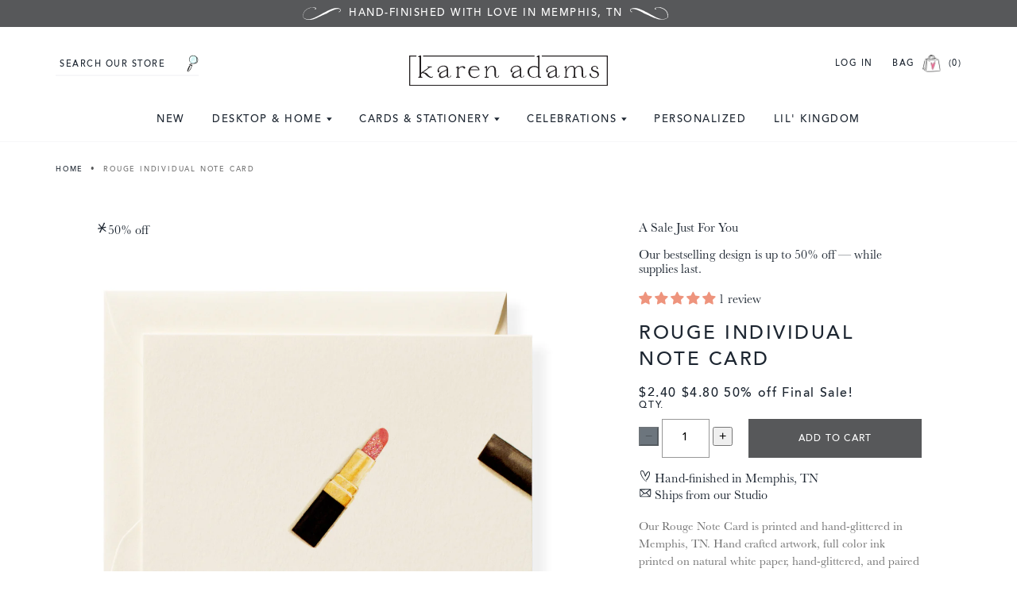

--- FILE ---
content_type: text/html; charset=utf-8
request_url: https://karenadamsdesigns.com/products/rouge-individual-note-card
body_size: 39127
content:
<!doctype html>
<!--[if IE 9]> <html class="ie9 no-js supports-no-cookies" lang="en"> <![endif]-->
<!-- [if (gt IE 9)|!(IE)]><! -->
<html class="no-js supports-no-cookies" lang="en">
  <!-- <![endif] -->
  <head>
    <meta charset="utf-8">
    <meta http-equiv="X-UA-Compatible" content="IE=edge">
    <meta name="viewport" content="width=device-width,initial-scale=1">
    <meta name="theme-color" content="#57585a">
    <link rel="canonical" href="https://karenadamsdesigns.com/products/rouge-individual-note-card">
    <meta name="google-site-verification" content="Jl5_81cbD5xRLmOi3Ezse_WRy7wKTRyPxMV606SAm24">
    <meta name="google-site-verification" content="ExDo698KaTG-UEogPR14OU3FkFoNmTUptF-S34prP9o">

    
      <link rel="shortcut icon" href="//karenadamsdesigns.com/cdn/shop/files/karenadams-favicon_32x32.png?v=1613182934" type="image/png">
    

    
    <title>
    Rouge Individual Note Card
    
    
    
      &ndash; Karen Adams Designs
    
  </title>

    
      <meta name="description" content="Our Rouge Note Card is printed and hand-glittered in Memphis, TN. Hand crafted artwork, full color ink printed on natural white paper, hand-glittered, and paired with a natural white envelope. Top-folded card, blank on the inside.">
    

    
<meta property="og:site_name" content="Karen Adams Designs">
<meta property="og:url" content="https://karenadamsdesigns.com/products/rouge-individual-note-card">
<meta property="og:title" content="Rouge Individual Note Card">
<meta property="og:type" content="product">
<meta property="og:description" content="Our Rouge Note Card is printed and hand-glittered in Memphis, TN. Hand crafted artwork, full color ink printed on natural white paper, hand-glittered, and paired with a natural white envelope. Top-folded card, blank on the inside."><meta property="og:price:amount" content="2.40">
  <meta property="og:price:currency" content="USD"><meta property="og:image" content="http://karenadamsdesigns.com/cdn/shop/products/INCROUGE_c0a1f281-61ee-4083-bc2a-2693ca7ffc5c_1024x1024.jpg?v=1485900959"><meta property="og:image" content="http://karenadamsdesigns.com/cdn/shop/products/GBNCFRONTROW_16ae297d-01ec-4664-b974-d01c29415b5f_1024x1024.jpg?v=1485901025">
<meta property="og:image:secure_url" content="https://karenadamsdesigns.com/cdn/shop/products/INCROUGE_c0a1f281-61ee-4083-bc2a-2693ca7ffc5c_1024x1024.jpg?v=1485900959"><meta property="og:image:secure_url" content="https://karenadamsdesigns.com/cdn/shop/products/GBNCFRONTROW_16ae297d-01ec-4664-b974-d01c29415b5f_1024x1024.jpg?v=1485901025">

<meta name="twitter:site" content="@">
<meta name="twitter:card" content="summary_large_image">
<meta name="twitter:title" content="Rouge Individual Note Card">
<meta name="twitter:description" content="Our Rouge Note Card is printed and hand-glittered in Memphis, TN. Hand crafted artwork, full color ink printed on natural white paper, hand-glittered, and paired with a natural white envelope. Top-folded card, blank on the inside.">


    <link href="https://fonts.googleapis.com/css?family=Cormorant:400,700|Work+Sans:300,400,700" rel="stylesheet">

    <link href="//karenadamsdesigns.com/cdn/shop/t/15/assets/theme.scss.css?v=180564745211971287681765410355" rel="stylesheet" type="text/css" media="all" />

    <link
      rel="preload"
      href="//karenadamsdesigns.com/cdn/shop/t/15/assets/custom.css?v=38244185081197530611765410352"
      as="style"
      onload="this.onload=null;this.rel='stylesheet'"
    >
    <noscript><link rel="stylesheet" href="//karenadamsdesigns.com/cdn/shop/t/15/assets/custom.css?v=38244185081197530611765410352"></noscript>

    <style>
      .announcement-bar {
        font-size: 13px;
        background-color: #57585a;
        color: #fff;
        padding: 9px 0;
      }

      .announcement-bar .page-width {
        padding-inline: 10px;
      }

      .announcement-bar p {
        margin-inline: auto;
      }

      .announcement-bar p:before {
        content: " ";
        display: inline-block;
        width: 48px;
        height: 16px;
        background: url("https://cdn.shopify.com/s/files/1/0226/9703/files/announcement_flourish_left.png?v=1744143534")
          no-repeat;
        background-size: contain;
        margin-right: 10px;
      }

      .announcement-bar p:after {
        content: " ";
        display: inline-block;
        width: 48px;
        height: 16px;
        background: url("https://cdn.shopify.com/s/files/1/0226/9703/files/announcement_flourish_right.png?v=1744143534")
          no-repeat;
        background-size: contain;
        margin-left: 10px;
      }

      .quicklinks {
        list-style: none;
        margin: 0;
        margin-top: 15px;
        padding: 0;
        color: var(--Dark-Grey);
        font-family: Avenir,HelveticaNeue,Helvetica Neue,Helvetica,Arial,sans-serif;
        font-size: 12px;
        font-style: normal;
        font-weight: 400;
        line-height: 14.95px; /* 124.583% */
        letter-spacing: 0.8px;
        text-transform: uppercase;
        overflow: auto;
        white-space: nowrap;
        scrollbar-width: none;
      }

      .quicklinks li {
        display: inline-block;
        margin-right: 12px;
      }

      .quicklinks li:last-child {
        margin-right: 0;
      }

      .top-nav {
        margin-top: 15px;
      }

      .top-nav a {
        font-size: 13px;
      }

      .top-nav ul > li ul.mega-menu li.mega-menu-img .shop-now {
        font-size: 10px;
      }

      .top-nav ul > li ul.mega-menu a.link-header {
        font-size: 14px;
      }

      .top-nav ul > li ul.mega-menu a.link-dropdown {
        font-size: 16px;
      }

      .search-form #Search,
      .cart-account {
        font-size: 11px;
        padding-left: 5px;
      }
      .site-header {
        padding-inline: 10px;
      }
      @media (max-width: 749px) {
        .site-header {
          padding: 15px;
        }
        .site-header .page-width {
          padding: 0;
        }
      }
      .hamburger, .mobilecart {
        width: 60px;
      }
      .hamburger {
        display: flex;
        align-items: center;
        gap: 20px;
      }
      .hamburger .icon-hamburger {
        width: 18px;
        height: 25px;
      }
      .hamburger .icon-times {
        width: 18px;
        height: 15px;
      }
      .mobilecart .header-bag {
        margin-right: 5px;
      }
      .mobilecart .cart-link {
        display: flex;
        justify-content: end;
        align-items: center;
        color: var(--Text-Black);
        font-family: Avenir,HelveticaNeue,Helvetica Neue,Helvetica,Arial,sans-serif;
        font-size: 11px;
        font-style: normal;
        font-weight: 400;
        line-height: 12.65px; /* 115% */
        letter-spacing: 1.5px;
        text-transform: uppercase;
      }
    </style>

    
      
    

    <script>
      document.documentElement.className = document.documentElement.className.replace('no-js', 'js');

      window.theme = {
        strings: {
          addToCart: "Add to Cart",
          soldOut: "Sold Out",
          unavailable: "Unavailable"
        },
        moneyFormat: "${{amount}}"
      };
    </script>

    

    
      <script src="https://code.jquery.com/jquery-3.3.1.min.js"></script>
    

    <!-- [if (gt IE 9)|!(IE)]><! -->
    <script src="//karenadamsdesigns.com/cdn/shop/t/15/assets/vendor.js?v=138921706969845676971743021967" defer="defer"></script>
    <!-- <![endif] -->
    <!--[if lt IE 9]> <script src="//karenadamsdesigns.com/cdn/shop/t/15/assets/vendor.js?v=138921706969845676971743021967"></script> <![endif]-->

    <!-- [if (gt IE 9)|!(IE)]><! -->
    <script src="//karenadamsdesigns.com/cdn/shop/t/15/assets/theme.js?v=135973846226865438451759182946" defer="defer"></script>
    <!-- <![endif] -->
    <!--[if lt IE 9]> <script src="//karenadamsdesigns.com/cdn/shop/t/15/assets/theme.js?v=135973846226865438451759182946"></script> <![endif]-->

    <script>window.performance && window.performance.mark && window.performance.mark('shopify.content_for_header.start');</script><meta name="google-site-verification" content="dqlsT1-rNaIxEYM9kU7YCjLhU5c8mZc1lkzXdy2tsAk">
<meta name="google-site-verification" content="dqlsT1-rNaIxEYM9kU7YCjLhU5c8mZc1lkzXdy2tsAk">
<meta name="facebook-domain-verification" content="cstmizk22v51t5pt1msia5cy9pkxfa">
<meta name="facebook-domain-verification" content="idm42yggkh41nrsibo1bvxdvbarmso">
<meta id="shopify-digital-wallet" name="shopify-digital-wallet" content="/2269703/digital_wallets/dialog">
<meta name="shopify-checkout-api-token" content="ca9c416dd39ea8814b89b1b843553253">
<meta id="in-context-paypal-metadata" data-shop-id="2269703" data-venmo-supported="false" data-environment="production" data-locale="en_US" data-paypal-v4="true" data-currency="USD">
<link rel="alternate" type="application/json+oembed" href="https://karenadamsdesigns.com/products/rouge-individual-note-card.oembed">
<script async="async" src="/checkouts/internal/preloads.js?locale=en-US"></script>
<link rel="preconnect" href="https://shop.app" crossorigin="anonymous">
<script async="async" src="https://shop.app/checkouts/internal/preloads.js?locale=en-US&shop_id=2269703" crossorigin="anonymous"></script>
<script id="apple-pay-shop-capabilities" type="application/json">{"shopId":2269703,"countryCode":"US","currencyCode":"USD","merchantCapabilities":["supports3DS"],"merchantId":"gid:\/\/shopify\/Shop\/2269703","merchantName":"Karen Adams Designs","requiredBillingContactFields":["postalAddress","email"],"requiredShippingContactFields":["postalAddress","email"],"shippingType":"shipping","supportedNetworks":["visa","masterCard","amex","discover","elo","jcb"],"total":{"type":"pending","label":"Karen Adams Designs","amount":"1.00"},"shopifyPaymentsEnabled":true,"supportsSubscriptions":true}</script>
<script id="shopify-features" type="application/json">{"accessToken":"ca9c416dd39ea8814b89b1b843553253","betas":["rich-media-storefront-analytics"],"domain":"karenadamsdesigns.com","predictiveSearch":true,"shopId":2269703,"locale":"en"}</script>
<script>var Shopify = Shopify || {};
Shopify.shop = "karen-adams-designs.myshopify.com";
Shopify.locale = "en";
Shopify.currency = {"active":"USD","rate":"1.0"};
Shopify.country = "US";
Shopify.theme = {"name":"Karen Adams | Aeolidia | Home Page \u0026 Rebuy","id":148384252134,"schema_name":"Slate","schema_version":"0.11.0","theme_store_id":null,"role":"main"};
Shopify.theme.handle = "null";
Shopify.theme.style = {"id":null,"handle":null};
Shopify.cdnHost = "karenadamsdesigns.com/cdn";
Shopify.routes = Shopify.routes || {};
Shopify.routes.root = "/";</script>
<script type="module">!function(o){(o.Shopify=o.Shopify||{}).modules=!0}(window);</script>
<script>!function(o){function n(){var o=[];function n(){o.push(Array.prototype.slice.apply(arguments))}return n.q=o,n}var t=o.Shopify=o.Shopify||{};t.loadFeatures=n(),t.autoloadFeatures=n()}(window);</script>
<script>
  window.ShopifyPay = window.ShopifyPay || {};
  window.ShopifyPay.apiHost = "shop.app\/pay";
  window.ShopifyPay.redirectState = null;
</script>
<script id="shop-js-analytics" type="application/json">{"pageType":"product"}</script>
<script defer="defer" async type="module" src="//karenadamsdesigns.com/cdn/shopifycloud/shop-js/modules/v2/client.init-shop-cart-sync_C5BV16lS.en.esm.js"></script>
<script defer="defer" async type="module" src="//karenadamsdesigns.com/cdn/shopifycloud/shop-js/modules/v2/chunk.common_CygWptCX.esm.js"></script>
<script type="module">
  await import("//karenadamsdesigns.com/cdn/shopifycloud/shop-js/modules/v2/client.init-shop-cart-sync_C5BV16lS.en.esm.js");
await import("//karenadamsdesigns.com/cdn/shopifycloud/shop-js/modules/v2/chunk.common_CygWptCX.esm.js");

  window.Shopify.SignInWithShop?.initShopCartSync?.({"fedCMEnabled":true,"windoidEnabled":true});

</script>
<script defer="defer" async type="module" src="//karenadamsdesigns.com/cdn/shopifycloud/shop-js/modules/v2/client.payment-terms_CZxnsJam.en.esm.js"></script>
<script defer="defer" async type="module" src="//karenadamsdesigns.com/cdn/shopifycloud/shop-js/modules/v2/chunk.common_CygWptCX.esm.js"></script>
<script defer="defer" async type="module" src="//karenadamsdesigns.com/cdn/shopifycloud/shop-js/modules/v2/chunk.modal_D71HUcav.esm.js"></script>
<script type="module">
  await import("//karenadamsdesigns.com/cdn/shopifycloud/shop-js/modules/v2/client.payment-terms_CZxnsJam.en.esm.js");
await import("//karenadamsdesigns.com/cdn/shopifycloud/shop-js/modules/v2/chunk.common_CygWptCX.esm.js");
await import("//karenadamsdesigns.com/cdn/shopifycloud/shop-js/modules/v2/chunk.modal_D71HUcav.esm.js");

  
</script>
<script>
  window.Shopify = window.Shopify || {};
  if (!window.Shopify.featureAssets) window.Shopify.featureAssets = {};
  window.Shopify.featureAssets['shop-js'] = {"shop-cart-sync":["modules/v2/client.shop-cart-sync_ZFArdW7E.en.esm.js","modules/v2/chunk.common_CygWptCX.esm.js"],"init-fed-cm":["modules/v2/client.init-fed-cm_CmiC4vf6.en.esm.js","modules/v2/chunk.common_CygWptCX.esm.js"],"shop-button":["modules/v2/client.shop-button_tlx5R9nI.en.esm.js","modules/v2/chunk.common_CygWptCX.esm.js"],"shop-cash-offers":["modules/v2/client.shop-cash-offers_DOA2yAJr.en.esm.js","modules/v2/chunk.common_CygWptCX.esm.js","modules/v2/chunk.modal_D71HUcav.esm.js"],"init-windoid":["modules/v2/client.init-windoid_sURxWdc1.en.esm.js","modules/v2/chunk.common_CygWptCX.esm.js"],"shop-toast-manager":["modules/v2/client.shop-toast-manager_ClPi3nE9.en.esm.js","modules/v2/chunk.common_CygWptCX.esm.js"],"init-shop-email-lookup-coordinator":["modules/v2/client.init-shop-email-lookup-coordinator_B8hsDcYM.en.esm.js","modules/v2/chunk.common_CygWptCX.esm.js"],"init-shop-cart-sync":["modules/v2/client.init-shop-cart-sync_C5BV16lS.en.esm.js","modules/v2/chunk.common_CygWptCX.esm.js"],"avatar":["modules/v2/client.avatar_BTnouDA3.en.esm.js"],"pay-button":["modules/v2/client.pay-button_FdsNuTd3.en.esm.js","modules/v2/chunk.common_CygWptCX.esm.js"],"init-customer-accounts":["modules/v2/client.init-customer-accounts_DxDtT_ad.en.esm.js","modules/v2/client.shop-login-button_C5VAVYt1.en.esm.js","modules/v2/chunk.common_CygWptCX.esm.js","modules/v2/chunk.modal_D71HUcav.esm.js"],"init-shop-for-new-customer-accounts":["modules/v2/client.init-shop-for-new-customer-accounts_ChsxoAhi.en.esm.js","modules/v2/client.shop-login-button_C5VAVYt1.en.esm.js","modules/v2/chunk.common_CygWptCX.esm.js","modules/v2/chunk.modal_D71HUcav.esm.js"],"shop-login-button":["modules/v2/client.shop-login-button_C5VAVYt1.en.esm.js","modules/v2/chunk.common_CygWptCX.esm.js","modules/v2/chunk.modal_D71HUcav.esm.js"],"init-customer-accounts-sign-up":["modules/v2/client.init-customer-accounts-sign-up_CPSyQ0Tj.en.esm.js","modules/v2/client.shop-login-button_C5VAVYt1.en.esm.js","modules/v2/chunk.common_CygWptCX.esm.js","modules/v2/chunk.modal_D71HUcav.esm.js"],"shop-follow-button":["modules/v2/client.shop-follow-button_Cva4Ekp9.en.esm.js","modules/v2/chunk.common_CygWptCX.esm.js","modules/v2/chunk.modal_D71HUcav.esm.js"],"checkout-modal":["modules/v2/client.checkout-modal_BPM8l0SH.en.esm.js","modules/v2/chunk.common_CygWptCX.esm.js","modules/v2/chunk.modal_D71HUcav.esm.js"],"lead-capture":["modules/v2/client.lead-capture_Bi8yE_yS.en.esm.js","modules/v2/chunk.common_CygWptCX.esm.js","modules/v2/chunk.modal_D71HUcav.esm.js"],"shop-login":["modules/v2/client.shop-login_D6lNrXab.en.esm.js","modules/v2/chunk.common_CygWptCX.esm.js","modules/v2/chunk.modal_D71HUcav.esm.js"],"payment-terms":["modules/v2/client.payment-terms_CZxnsJam.en.esm.js","modules/v2/chunk.common_CygWptCX.esm.js","modules/v2/chunk.modal_D71HUcav.esm.js"]};
</script>
<script>(function() {
  var isLoaded = false;
  function asyncLoad() {
    if (isLoaded) return;
    isLoaded = true;
    var urls = ["https:\/\/social-referral.appspot.com\/b\/shopify\/load\/confirmation.js?app_uuid=4e9cd28d335e4737\u0026shop=karen-adams-designs.myshopify.com","https:\/\/cdn.nfcube.com\/instafeed-18bdfa228f11457347ce93673ff79b28.js?shop=karen-adams-designs.myshopify.com","https:\/\/cdn.rebuyengine.com\/onsite\/js\/rebuy.js?shop=karen-adams-designs.myshopify.com","https:\/\/cdn.rebuyengine.com\/onsite\/js\/rebuy.js?shop=karen-adams-designs.myshopify.com"];
    for (var i = 0; i < urls.length; i++) {
      var s = document.createElement('script');
      s.type = 'text/javascript';
      s.async = true;
      s.src = urls[i];
      var x = document.getElementsByTagName('script')[0];
      x.parentNode.insertBefore(s, x);
    }
  };
  if(window.attachEvent) {
    window.attachEvent('onload', asyncLoad);
  } else {
    window.addEventListener('load', asyncLoad, false);
  }
})();</script>
<script id="__st">var __st={"a":2269703,"offset":-21600,"reqid":"8de8eadb-b037-43db-bdc9-dd4d7a06a057-1768715253","pageurl":"karenadamsdesigns.com\/products\/rouge-individual-note-card","u":"2594068e29ac","p":"product","rtyp":"product","rid":371331032};</script>
<script>window.ShopifyPaypalV4VisibilityTracking = true;</script>
<script id="captcha-bootstrap">!function(){'use strict';const t='contact',e='account',n='new_comment',o=[[t,t],['blogs',n],['comments',n],[t,'customer']],c=[[e,'customer_login'],[e,'guest_login'],[e,'recover_customer_password'],[e,'create_customer']],r=t=>t.map((([t,e])=>`form[action*='/${t}']:not([data-nocaptcha='true']) input[name='form_type'][value='${e}']`)).join(','),a=t=>()=>t?[...document.querySelectorAll(t)].map((t=>t.form)):[];function s(){const t=[...o],e=r(t);return a(e)}const i='password',u='form_key',d=['recaptcha-v3-token','g-recaptcha-response','h-captcha-response',i],f=()=>{try{return window.sessionStorage}catch{return}},m='__shopify_v',_=t=>t.elements[u];function p(t,e,n=!1){try{const o=window.sessionStorage,c=JSON.parse(o.getItem(e)),{data:r}=function(t){const{data:e,action:n}=t;return t[m]||n?{data:e,action:n}:{data:t,action:n}}(c);for(const[e,n]of Object.entries(r))t.elements[e]&&(t.elements[e].value=n);n&&o.removeItem(e)}catch(o){console.error('form repopulation failed',{error:o})}}const l='form_type',E='cptcha';function T(t){t.dataset[E]=!0}const w=window,h=w.document,L='Shopify',v='ce_forms',y='captcha';let A=!1;((t,e)=>{const n=(g='f06e6c50-85a8-45c8-87d0-21a2b65856fe',I='https://cdn.shopify.com/shopifycloud/storefront-forms-hcaptcha/ce_storefront_forms_captcha_hcaptcha.v1.5.2.iife.js',D={infoText:'Protected by hCaptcha',privacyText:'Privacy',termsText:'Terms'},(t,e,n)=>{const o=w[L][v],c=o.bindForm;if(c)return c(t,g,e,D).then(n);var r;o.q.push([[t,g,e,D],n]),r=I,A||(h.body.append(Object.assign(h.createElement('script'),{id:'captcha-provider',async:!0,src:r})),A=!0)});var g,I,D;w[L]=w[L]||{},w[L][v]=w[L][v]||{},w[L][v].q=[],w[L][y]=w[L][y]||{},w[L][y].protect=function(t,e){n(t,void 0,e),T(t)},Object.freeze(w[L][y]),function(t,e,n,w,h,L){const[v,y,A,g]=function(t,e,n){const i=e?o:[],u=t?c:[],d=[...i,...u],f=r(d),m=r(i),_=r(d.filter((([t,e])=>n.includes(e))));return[a(f),a(m),a(_),s()]}(w,h,L),I=t=>{const e=t.target;return e instanceof HTMLFormElement?e:e&&e.form},D=t=>v().includes(t);t.addEventListener('submit',(t=>{const e=I(t);if(!e)return;const n=D(e)&&!e.dataset.hcaptchaBound&&!e.dataset.recaptchaBound,o=_(e),c=g().includes(e)&&(!o||!o.value);(n||c)&&t.preventDefault(),c&&!n&&(function(t){try{if(!f())return;!function(t){const e=f();if(!e)return;const n=_(t);if(!n)return;const o=n.value;o&&e.removeItem(o)}(t);const e=Array.from(Array(32),(()=>Math.random().toString(36)[2])).join('');!function(t,e){_(t)||t.append(Object.assign(document.createElement('input'),{type:'hidden',name:u})),t.elements[u].value=e}(t,e),function(t,e){const n=f();if(!n)return;const o=[...t.querySelectorAll(`input[type='${i}']`)].map((({name:t})=>t)),c=[...d,...o],r={};for(const[a,s]of new FormData(t).entries())c.includes(a)||(r[a]=s);n.setItem(e,JSON.stringify({[m]:1,action:t.action,data:r}))}(t,e)}catch(e){console.error('failed to persist form',e)}}(e),e.submit())}));const S=(t,e)=>{t&&!t.dataset[E]&&(n(t,e.some((e=>e===t))),T(t))};for(const o of['focusin','change'])t.addEventListener(o,(t=>{const e=I(t);D(e)&&S(e,y())}));const B=e.get('form_key'),M=e.get(l),P=B&&M;t.addEventListener('DOMContentLoaded',(()=>{const t=y();if(P)for(const e of t)e.elements[l].value===M&&p(e,B);[...new Set([...A(),...v().filter((t=>'true'===t.dataset.shopifyCaptcha))])].forEach((e=>S(e,t)))}))}(h,new URLSearchParams(w.location.search),n,t,e,['guest_login'])})(!0,!0)}();</script>
<script integrity="sha256-4kQ18oKyAcykRKYeNunJcIwy7WH5gtpwJnB7kiuLZ1E=" data-source-attribution="shopify.loadfeatures" defer="defer" src="//karenadamsdesigns.com/cdn/shopifycloud/storefront/assets/storefront/load_feature-a0a9edcb.js" crossorigin="anonymous"></script>
<script crossorigin="anonymous" defer="defer" src="//karenadamsdesigns.com/cdn/shopifycloud/storefront/assets/shopify_pay/storefront-65b4c6d7.js?v=20250812"></script>
<script data-source-attribution="shopify.dynamic_checkout.dynamic.init">var Shopify=Shopify||{};Shopify.PaymentButton=Shopify.PaymentButton||{isStorefrontPortableWallets:!0,init:function(){window.Shopify.PaymentButton.init=function(){};var t=document.createElement("script");t.src="https://karenadamsdesigns.com/cdn/shopifycloud/portable-wallets/latest/portable-wallets.en.js",t.type="module",document.head.appendChild(t)}};
</script>
<script data-source-attribution="shopify.dynamic_checkout.buyer_consent">
  function portableWalletsHideBuyerConsent(e){var t=document.getElementById("shopify-buyer-consent"),n=document.getElementById("shopify-subscription-policy-button");t&&n&&(t.classList.add("hidden"),t.setAttribute("aria-hidden","true"),n.removeEventListener("click",e))}function portableWalletsShowBuyerConsent(e){var t=document.getElementById("shopify-buyer-consent"),n=document.getElementById("shopify-subscription-policy-button");t&&n&&(t.classList.remove("hidden"),t.removeAttribute("aria-hidden"),n.addEventListener("click",e))}window.Shopify?.PaymentButton&&(window.Shopify.PaymentButton.hideBuyerConsent=portableWalletsHideBuyerConsent,window.Shopify.PaymentButton.showBuyerConsent=portableWalletsShowBuyerConsent);
</script>
<script data-source-attribution="shopify.dynamic_checkout.cart.bootstrap">document.addEventListener("DOMContentLoaded",(function(){function t(){return document.querySelector("shopify-accelerated-checkout-cart, shopify-accelerated-checkout")}if(t())Shopify.PaymentButton.init();else{new MutationObserver((function(e,n){t()&&(Shopify.PaymentButton.init(),n.disconnect())})).observe(document.body,{childList:!0,subtree:!0})}}));
</script>
<link id="shopify-accelerated-checkout-styles" rel="stylesheet" media="screen" href="https://karenadamsdesigns.com/cdn/shopifycloud/portable-wallets/latest/accelerated-checkout-backwards-compat.css" crossorigin="anonymous">
<style id="shopify-accelerated-checkout-cart">
        #shopify-buyer-consent {
  margin-top: 1em;
  display: inline-block;
  width: 100%;
}

#shopify-buyer-consent.hidden {
  display: none;
}

#shopify-subscription-policy-button {
  background: none;
  border: none;
  padding: 0;
  text-decoration: underline;
  font-size: inherit;
  cursor: pointer;
}

#shopify-subscription-policy-button::before {
  box-shadow: none;
}

      </style>

<script>window.performance && window.performance.mark && window.performance.mark('shopify.content_for_header.end');</script>

<script>
    window.BOLD = window.BOLD || {};
    window.BOLD.options = {settings: {v1_variant_mode : true, hybrid_fix_auto_insert_inputs: true}};
</script>
<script>window.BOLD = window.BOLD || {};
    window.BOLD.common = window.BOLD.common || {};
    window.BOLD.common.Shopify = window.BOLD.common.Shopify || {};
    window.BOLD.common.Shopify.shop = {
      domain: 'karenadamsdesigns.com',
      permanent_domain: 'karen-adams-designs.myshopify.com',
      url: 'https://karenadamsdesigns.com',
      secure_url: 'https://karenadamsdesigns.com',
      money_format: "${{amount}}",
      currency: "USD"
    };
    window.BOLD.common.Shopify.customer = {
      id: null,
      tags: null,
    };
    window.BOLD.common.Shopify.cart = {"note":null,"attributes":{},"original_total_price":0,"total_price":0,"total_discount":0,"total_weight":0.0,"item_count":0,"items":[],"requires_shipping":false,"currency":"USD","items_subtotal_price":0,"cart_level_discount_applications":[],"checkout_charge_amount":0};
    window.BOLD.common.template = 'product';window.BOLD.common.Shopify.formatMoney = function(money, format) {
        function n(t, e) {
            return "undefined" == typeof t ? e : t
        }
        function r(t, e, r, i) {
            if (e = n(e, 2),
                r = n(r, ","),
                i = n(i, "."),
            isNaN(t) || null == t)
                return 0;
            t = (t / 100).toFixed(e);
            var o = t.split(".")
                , a = o[0].replace(/(\d)(?=(\d\d\d)+(?!\d))/g, "$1" + r)
                , s = o[1] ? i + o[1] : "";
            return a + s
        }
        "string" == typeof money && (money = money.replace(".", ""));
        var i = ""
            , o = /\{\{\s*(\w+)\s*\}\}/
            , a = format || window.BOLD.common.Shopify.shop.money_format || window.Shopify.money_format || "$ {{ amount }}";
        switch (a.match(o)[1]) {
            case "amount":
                i = r(money, 2, ",", ".");
                break;
            case "amount_no_decimals":
                i = r(money, 0, ",", ".");
                break;
            case "amount_with_comma_separator":
                i = r(money, 2, ".", ",");
                break;
            case "amount_no_decimals_with_comma_separator":
                i = r(money, 0, ".", ",");
                break;
            case "amount_with_space_separator":
                i = r(money, 2, " ", ",");
                break;
            case "amount_no_decimals_with_space_separator":
                i = r(money, 0, " ", ",");
                break;
            case "amount_with_apostrophe_separator":
                i = r(money, 2, "'", ".");
                break;
        }
        return a.replace(o, i);
    };
    window.BOLD.common.Shopify.saveProduct = function (handle, product) {
      if (typeof handle === 'string' && typeof window.BOLD.common.Shopify.products[handle] === 'undefined') {
        if (typeof product === 'number') {
          window.BOLD.common.Shopify.handles[product] = handle;
          product = { id: product };
        }
        window.BOLD.common.Shopify.products[handle] = product;
      }
    };
    window.BOLD.common.Shopify.saveVariant = function (variant_id, variant) {
      if (typeof variant_id === 'number' && typeof window.BOLD.common.Shopify.variants[variant_id] === 'undefined') {
        window.BOLD.common.Shopify.variants[variant_id] = variant;
      }
    };window.BOLD.common.Shopify.products = window.BOLD.common.Shopify.products || {};
    window.BOLD.common.Shopify.variants = window.BOLD.common.Shopify.variants || {};
    window.BOLD.common.Shopify.handles = window.BOLD.common.Shopify.handles || {};window.BOLD.common.Shopify.handle = "rouge-individual-note-card"
window.BOLD.common.Shopify.saveProduct("rouge-individual-note-card", 371331032);window.BOLD.common.Shopify.saveVariant(964541304, { product_id: 371331032, product_handle: "rouge-individual-note-card", price: 240, group_id: '', csp_metafield: {}});window.BOLD.apps_installed = {"Product Options":2,"Quickbooks":1} || {};window.BOLD.common.Shopify.metafields = window.BOLD.common.Shopify.metafields || {};window.BOLD.common.Shopify.metafields["bold_rp"] = {};window.BOLD.common.Shopify.metafields["bold_csp_defaults"] = {};window.BOLD.common.cacheParams = window.BOLD.common.cacheParams || {};
</script>

<script>
    window.BOLD.common.cacheParams.options = 1768410846;
</script>
<link href="//karenadamsdesigns.com/cdn/shop/t/15/assets/bold-options.css?v=123160307633435409531743021969" rel="stylesheet" type="text/css" media="all" />
<script defer src="https://options.shopapps.site/js/options.js"></script><script>
          var currentScript = document.currentScript || document.scripts[document.scripts.length - 1];
          var boldVariantIds =[964541304];
          var boldProductHandle ="rouge-individual-note-card";
          var BOLD = BOLD || {};
          BOLD.products = BOLD.products || {};
          BOLD.variant_lookup = BOLD.variant_lookup || {};
          if (window.BOLD && !BOLD.common) {
              BOLD.common = BOLD.common || {};
              BOLD.common.Shopify = BOLD.common.Shopify || {};
              window.BOLD.common.Shopify.products = window.BOLD.common.Shopify.products || {};
              window.BOLD.common.Shopify.variants = window.BOLD.common.Shopify.variants || {};
              window.BOLD.common.Shopify.handles = window.BOLD.common.Shopify.handles || {};
              window.BOLD.common.Shopify.saveProduct = function (handle, product) {
                  if (typeof handle === 'string' && typeof window.BOLD.common.Shopify.products[handle] === 'undefined') {
                      if (typeof product === 'number') {
                          window.BOLD.common.Shopify.handles[product] = handle;
                          product = { id: product };
                      }
                      window.BOLD.common.Shopify.products[handle] = product;
                  }
              };
              window.BOLD.common.Shopify.saveVariant = function (variant_id, variant) {
                  if (typeof variant_id === 'number' && typeof window.BOLD.common.Shopify.variants[variant_id] === 'undefined') {
                      window.BOLD.common.Shopify.variants[variant_id] = variant;
                  }
              };
          }

          for (var boldIndex = 0; boldIndex < boldVariantIds.length; boldIndex = boldIndex + 1) {
            BOLD.variant_lookup[boldVariantIds[boldIndex]] = boldProductHandle;
          }

          BOLD.products[boldProductHandle] ={
    "id":371331032,
    "title":"Rouge Individual Note Card","handle":"rouge-individual-note-card",
    "description":"\u003cp\u003eOur Rouge Note Card\u003cspan\u003e \u003c\/span\u003eis printed and hand-glittered\u003cspan\u003e \u003c\/span\u003ein Memphis, TN. Hand crafted artwork, full color ink printed on natural white paper, hand-glittered, and paired with a natural white\u003cspan\u003e \u003c\/span\u003eenvelope. Top-folded card, blank on the inside.\u003c\/p\u003e",
    "published_at":"2014-10-02T16:22:00",
    "created_at":"2014-10-02T14:22:02",
    "vendor":"Karen Adams Designs",
    "type":"Stationery",
    "tags":["balm","black","card","front","girl","gold","individual","individual note card","Individual Note Cards","lady","ladylike","like","lip","lips","lipstick","make","makeup","note","note card","off","pink","pucker","red","rouge","row","sale","stationery","stick","top","Top Fold","up","woman"],
    "price":240,
    "price_min":240,
    "price_max":240,
    "price_varies":false,
    "compare_at_price":480,
    "compare_at_price_min":480,
    "compare_at_price_max":480,
    "compare_at_price_varies":false,
    "all_variant_ids":[964541304],
    "variants":[{"id":964541304,"title":"Default Title","option1":"Default Title","option2":null,"option3":null,"sku":"INCROUGE","requires_shipping":true,"taxable":true,"featured_image":null,"available":true,"name":"Rouge Individual Note Card","public_title":null,"options":["Default Title"],"price":240,"weight":45,"compare_at_price":480,"inventory_quantity":21,"inventory_management":"shopify","inventory_policy":"deny","barcode":"","requires_selling_plan":false,"selling_plan_allocations":[]}],
    "available":null,"images":["\/\/karenadamsdesigns.com\/cdn\/shop\/products\/INCROUGE_c0a1f281-61ee-4083-bc2a-2693ca7ffc5c.jpg?v=1485900959","\/\/karenadamsdesigns.com\/cdn\/shop\/products\/GBNCFRONTROW_16ae297d-01ec-4664-b974-d01c29415b5f.jpg?v=1485901025"],"featured_image":"\/\/karenadamsdesigns.com\/cdn\/shop\/products\/INCROUGE_c0a1f281-61ee-4083-bc2a-2693ca7ffc5c.jpg?v=1485900959",
    "options":["Title"],
    "url":"\/products\/rouge-individual-note-card"};var boldCSPMetafields = {};
          var boldTempProduct ={"id":371331032,"title":"Rouge Individual Note Card","handle":"rouge-individual-note-card","description":"\u003cp\u003eOur Rouge Note Card\u003cspan\u003e \u003c\/span\u003eis printed and hand-glittered\u003cspan\u003e \u003c\/span\u003ein Memphis, TN. Hand crafted artwork, full color ink printed on natural white paper, hand-glittered, and paired with a natural white\u003cspan\u003e \u003c\/span\u003eenvelope. Top-folded card, blank on the inside.\u003c\/p\u003e","published_at":"2014-10-02T16:22:00-05:00","created_at":"2014-10-02T14:22:02-05:00","vendor":"Karen Adams Designs","type":"Stationery","tags":["balm","black","card","front","girl","gold","individual","individual note card","Individual Note Cards","lady","ladylike","like","lip","lips","lipstick","make","makeup","note","note card","off","pink","pucker","red","rouge","row","sale","stationery","stick","top","Top Fold","up","woman"],"price":240,"price_min":240,"price_max":240,"available":true,"price_varies":false,"compare_at_price":480,"compare_at_price_min":480,"compare_at_price_max":480,"compare_at_price_varies":false,"variants":[{"id":964541304,"title":"Default Title","option1":"Default Title","option2":null,"option3":null,"sku":"INCROUGE","requires_shipping":true,"taxable":true,"featured_image":null,"available":true,"name":"Rouge Individual Note Card","public_title":null,"options":["Default Title"],"price":240,"weight":45,"compare_at_price":480,"inventory_quantity":21,"inventory_management":"shopify","inventory_policy":"deny","barcode":"","requires_selling_plan":false,"selling_plan_allocations":[]}],"images":["\/\/karenadamsdesigns.com\/cdn\/shop\/products\/INCROUGE_c0a1f281-61ee-4083-bc2a-2693ca7ffc5c.jpg?v=1485900959","\/\/karenadamsdesigns.com\/cdn\/shop\/products\/GBNCFRONTROW_16ae297d-01ec-4664-b974-d01c29415b5f.jpg?v=1485901025"],"featured_image":"\/\/karenadamsdesigns.com\/cdn\/shop\/products\/INCROUGE_c0a1f281-61ee-4083-bc2a-2693ca7ffc5c.jpg?v=1485900959","options":["Title"],"media":[{"alt":null,"id":12483166267,"position":1,"preview_image":{"aspect_ratio":1.0,"height":2048,"width":2048,"src":"\/\/karenadamsdesigns.com\/cdn\/shop\/products\/INCROUGE_c0a1f281-61ee-4083-bc2a-2693ca7ffc5c.jpg?v=1485900959"},"aspect_ratio":1.0,"height":2048,"media_type":"image","src":"\/\/karenadamsdesigns.com\/cdn\/shop\/products\/INCROUGE_c0a1f281-61ee-4083-bc2a-2693ca7ffc5c.jpg?v=1485900959","width":2048},{"alt":null,"id":12483199035,"position":2,"preview_image":{"aspect_ratio":1.0,"height":2048,"width":2048,"src":"\/\/karenadamsdesigns.com\/cdn\/shop\/products\/GBNCFRONTROW_16ae297d-01ec-4664-b974-d01c29415b5f.jpg?v=1485901025"},"aspect_ratio":1.0,"height":2048,"media_type":"image","src":"\/\/karenadamsdesigns.com\/cdn\/shop\/products\/GBNCFRONTROW_16ae297d-01ec-4664-b974-d01c29415b5f.jpg?v=1485901025","width":2048}],"requires_selling_plan":false,"selling_plan_groups":[],"content":"\u003cp\u003eOur Rouge Note Card\u003cspan\u003e \u003c\/span\u003eis printed and hand-glittered\u003cspan\u003e \u003c\/span\u003ein Memphis, TN. Hand crafted artwork, full color ink printed on natural white paper, hand-glittered, and paired with a natural white\u003cspan\u003e \u003c\/span\u003eenvelope. Top-folded card, blank on the inside.\u003c\/p\u003e"};
          var bold_rp =[{}];
          if(boldTempProduct){
            window.BOLD.common.Shopify.saveProduct(boldTempProduct.handle, boldTempProduct.id);
            for (var boldIndex = 0; boldTempProduct && boldIndex < boldTempProduct.variants.length; boldIndex = boldIndex + 1){
              var rp_group_id = bold_rp[boldIndex].rp_group_id ? '' + bold_rp[boldIndex].rp_group_id : '';
              window.BOLD.common.Shopify.saveVariant(
                  boldTempProduct.variants[boldIndex].id,
                  {
                    product_id: boldTempProduct.id,
                    product_handle: boldTempProduct.handle,
                    price: boldTempProduct.variants[boldIndex].price,
                    group_id: rp_group_id,
                    csp_metafield: boldCSPMetafields[boldTempProduct.variants[boldIndex].id]
                  }
              );
            }
          }

          currentScript.parentNode.removeChild(currentScript);
        </script><!-- Global site tag (gtag.js) - Google Ads: 380800615 -->
    <script async src="https://www.googletagmanager.com/gtag/js?id=AW-380800615"></script>
    <script>
      window.dataLayer = window.dataLayer || [];
      function gtag(){dataLayer.push(arguments);}
      gtag('js', new Date());

      gtag('config', 'AW-380800615');
    </script>

    <!-- LP Microsoft UET Tracking START -->
    <script>
      (function(w,d,t,r,u){var f,n,i;w[u]=w[u]||[],f=function(){var o={ti:"187041309"};o.q=w[u],w[u]=new UET(o),w[u].push("pageLoad")},n=d.createElement(t),n.src=r,n.async=1,n.onload=n.onreadystatechange=function(){var s=this.readyState;s&&s!=="loaded"&&s!=="complete"||(f(),n.onload=n.onreadystatechange=null)},i=d.getElementsByTagName(t)[0],i.parentNode.insertBefore(n,i)})(window,document,"script","//bat.bing.com/bat.js","uetq");
    </script>
    <!-- LP Microsoft UET Tracking END -->
  <!-- BEGIN app block: shopify://apps/microsoft-clarity/blocks/clarity_js/31c3d126-8116-4b4a-8ba1-baeda7c4aeea -->
<script type="text/javascript">
  (function (c, l, a, r, i, t, y) {
    c[a] = c[a] || function () { (c[a].q = c[a].q || []).push(arguments); };
    t = l.createElement(r); t.async = 1; t.src = "https://www.clarity.ms/tag/" + i + "?ref=shopify";
    y = l.getElementsByTagName(r)[0]; y.parentNode.insertBefore(t, y);

    c.Shopify.loadFeatures([{ name: "consent-tracking-api", version: "0.1" }], error => {
      if (error) {
        console.error("Error loading Shopify features:", error);
        return;
      }

      c[a]('consentv2', {
        ad_Storage: c.Shopify.customerPrivacy.marketingAllowed() ? "granted" : "denied",
        analytics_Storage: c.Shopify.customerPrivacy.analyticsProcessingAllowed() ? "granted" : "denied",
      });
    });

    l.addEventListener("visitorConsentCollected", function (e) {
      c[a]('consentv2', {
        ad_Storage: e.detail.marketingAllowed ? "granted" : "denied",
        analytics_Storage: e.detail.analyticsAllowed ? "granted" : "denied",
      });
    });
  })(window, document, "clarity", "script", "t4jn9t23it");
</script>



<!-- END app block --><!-- BEGIN app block: shopify://apps/judge-me-reviews/blocks/judgeme_core/61ccd3b1-a9f2-4160-9fe9-4fec8413e5d8 --><!-- Start of Judge.me Core -->






<link rel="dns-prefetch" href="https://cdnwidget.judge.me">
<link rel="dns-prefetch" href="https://cdn.judge.me">
<link rel="dns-prefetch" href="https://cdn1.judge.me">
<link rel="dns-prefetch" href="https://api.judge.me">

<script data-cfasync='false' class='jdgm-settings-script'>window.jdgmSettings={"pagination":5,"disable_web_reviews":false,"badge_no_review_text":"No reviews","badge_n_reviews_text":"{{ n }} review/reviews","badge_star_color":"#EE947D","hide_badge_preview_if_no_reviews":true,"badge_hide_text":false,"enforce_center_preview_badge":false,"widget_title":"Customer Reviews","widget_open_form_text":"Write a review","widget_close_form_text":"Cancel review","widget_refresh_page_text":"Refresh page","widget_summary_text":"Based on {{ number_of_reviews }} review/reviews","widget_no_review_text":"Be the first to write a review","widget_name_field_text":"Display name","widget_verified_name_field_text":"Verified Name (public)","widget_name_placeholder_text":"Display name","widget_required_field_error_text":"This field is required.","widget_email_field_text":"Email address","widget_verified_email_field_text":"Verified Email (private, can not be edited)","widget_email_placeholder_text":"Your email address","widget_email_field_error_text":"Please enter a valid email address.","widget_rating_field_text":"Rating","widget_review_title_field_text":"Review Title","widget_review_title_placeholder_text":"Give your review a title","widget_review_body_field_text":"Review content","widget_review_body_placeholder_text":"Start writing here...","widget_pictures_field_text":"Picture/Video (optional)","widget_submit_review_text":"Submit Review","widget_submit_verified_review_text":"Submit Verified Review","widget_submit_success_msg_with_auto_publish":"Thank you! Please refresh the page in a few moments to see your review. You can remove or edit your review by logging into \u003ca href='https://judge.me/login' target='_blank' rel='nofollow noopener'\u003eJudge.me\u003c/a\u003e","widget_submit_success_msg_no_auto_publish":"Thank you! Your review will be published as soon as it is approved by the shop admin. You can remove or edit your review by logging into \u003ca href='https://judge.me/login' target='_blank' rel='nofollow noopener'\u003eJudge.me\u003c/a\u003e","widget_show_default_reviews_out_of_total_text":"Showing {{ n_reviews_shown }} out of {{ n_reviews }} reviews.","widget_show_all_link_text":"Show all","widget_show_less_link_text":"Show less","widget_author_said_text":"{{ reviewer_name }} said:","widget_days_text":"{{ n }} days ago","widget_weeks_text":"{{ n }} week/weeks ago","widget_months_text":"{{ n }} month/months ago","widget_years_text":"{{ n }} year/years ago","widget_yesterday_text":"Yesterday","widget_today_text":"Today","widget_replied_text":"\u003e\u003e {{ shop_name }} replied:","widget_read_more_text":"Read more","widget_reviewer_name_as_initial":"","widget_rating_filter_color":"#fbcd0a","widget_rating_filter_see_all_text":"See all reviews","widget_sorting_most_recent_text":"Most Recent","widget_sorting_highest_rating_text":"Highest Rating","widget_sorting_lowest_rating_text":"Lowest Rating","widget_sorting_with_pictures_text":"Only Pictures","widget_sorting_most_helpful_text":"Most Helpful","widget_open_question_form_text":"Ask a question","widget_reviews_subtab_text":"Reviews","widget_questions_subtab_text":"Questions","widget_question_label_text":"Question","widget_answer_label_text":"Answer","widget_question_placeholder_text":"Write your question here","widget_submit_question_text":"Submit Question","widget_question_submit_success_text":"Thank you for your question! We will notify you once it gets answered.","widget_star_color":"#EE947D","verified_badge_text":"Verified","verified_badge_bg_color":"","verified_badge_text_color":"","verified_badge_placement":"left-of-reviewer-name","widget_review_max_height":"","widget_hide_border":false,"widget_social_share":false,"widget_thumb":false,"widget_review_location_show":false,"widget_location_format":"","all_reviews_include_out_of_store_products":true,"all_reviews_out_of_store_text":"(out of store)","all_reviews_pagination":100,"all_reviews_product_name_prefix_text":"about","enable_review_pictures":true,"enable_question_anwser":false,"widget_theme":"default","review_date_format":"mm/dd/yyyy","default_sort_method":"most-recent","widget_product_reviews_subtab_text":"Product Reviews","widget_shop_reviews_subtab_text":"Shop Reviews","widget_other_products_reviews_text":"Reviews for other products","widget_store_reviews_subtab_text":"Store reviews","widget_no_store_reviews_text":"This store hasn't received any reviews yet","widget_web_restriction_product_reviews_text":"This product hasn't received any reviews yet","widget_no_items_text":"No items found","widget_show_more_text":"Show more","widget_write_a_store_review_text":"Write a Store Review","widget_other_languages_heading":"Reviews in Other Languages","widget_translate_review_text":"Translate review to {{ language }}","widget_translating_review_text":"Translating...","widget_show_original_translation_text":"Show original ({{ language }})","widget_translate_review_failed_text":"Review couldn't be translated.","widget_translate_review_retry_text":"Retry","widget_translate_review_try_again_later_text":"Try again later","show_product_url_for_grouped_product":false,"widget_sorting_pictures_first_text":"Pictures First","show_pictures_on_all_rev_page_mobile":false,"show_pictures_on_all_rev_page_desktop":false,"floating_tab_hide_mobile_install_preference":false,"floating_tab_button_name":"★ Reviews","floating_tab_title":"Let customers speak for us","floating_tab_button_color":"","floating_tab_button_background_color":"","floating_tab_url":"","floating_tab_url_enabled":false,"floating_tab_tab_style":"text","all_reviews_text_badge_text":"Customers rate us {{ shop.metafields.judgeme.all_reviews_rating | round: 1 }}/5 based on {{ shop.metafields.judgeme.all_reviews_count }} reviews.","all_reviews_text_badge_text_branded_style":"{{ shop.metafields.judgeme.all_reviews_rating | round: 1 }} out of 5 stars based on {{ shop.metafields.judgeme.all_reviews_count }} reviews","is_all_reviews_text_badge_a_link":false,"show_stars_for_all_reviews_text_badge":false,"all_reviews_text_badge_url":"","all_reviews_text_style":"branded","all_reviews_text_color_style":"judgeme_brand_color","all_reviews_text_color":"#108474","all_reviews_text_show_jm_brand":false,"featured_carousel_show_header":true,"featured_carousel_title":"Let customers speak for us","testimonials_carousel_title":"Customers are saying","videos_carousel_title":"Real customer stories","cards_carousel_title":"Customers are saying","featured_carousel_count_text":"from {{ n }} reviews","featured_carousel_add_link_to_all_reviews_page":false,"featured_carousel_url":"","featured_carousel_show_images":true,"featured_carousel_autoslide_interval":5,"featured_carousel_arrows_on_the_sides":false,"featured_carousel_height":250,"featured_carousel_width":80,"featured_carousel_image_size":0,"featured_carousel_image_height":250,"featured_carousel_arrow_color":"#eeeeee","verified_count_badge_style":"branded","verified_count_badge_orientation":"horizontal","verified_count_badge_color_style":"judgeme_brand_color","verified_count_badge_color":"#108474","is_verified_count_badge_a_link":false,"verified_count_badge_url":"","verified_count_badge_show_jm_brand":true,"widget_rating_preset_default":5,"widget_first_sub_tab":"product-reviews","widget_show_histogram":true,"widget_histogram_use_custom_color":false,"widget_pagination_use_custom_color":false,"widget_star_use_custom_color":false,"widget_verified_badge_use_custom_color":false,"widget_write_review_use_custom_color":false,"picture_reminder_submit_button":"Upload Pictures","enable_review_videos":false,"mute_video_by_default":false,"widget_sorting_videos_first_text":"Videos First","widget_review_pending_text":"Pending","featured_carousel_items_for_large_screen":3,"social_share_options_order":"Facebook,Twitter","remove_microdata_snippet":true,"disable_json_ld":false,"enable_json_ld_products":false,"preview_badge_show_question_text":false,"preview_badge_no_question_text":"No questions","preview_badge_n_question_text":"{{ number_of_questions }} question/questions","qa_badge_show_icon":false,"qa_badge_position":"same-row","remove_judgeme_branding":true,"widget_add_search_bar":false,"widget_search_bar_placeholder":"Search","widget_sorting_verified_only_text":"Verified only","featured_carousel_theme":"default","featured_carousel_show_rating":true,"featured_carousel_show_title":true,"featured_carousel_show_body":true,"featured_carousel_show_date":false,"featured_carousel_show_reviewer":true,"featured_carousel_show_product":false,"featured_carousel_header_background_color":"#108474","featured_carousel_header_text_color":"#ffffff","featured_carousel_name_product_separator":"reviewed","featured_carousel_full_star_background":"#108474","featured_carousel_empty_star_background":"#dadada","featured_carousel_vertical_theme_background":"#f9fafb","featured_carousel_verified_badge_enable":true,"featured_carousel_verified_badge_color":"#108474","featured_carousel_border_style":"round","featured_carousel_review_line_length_limit":3,"featured_carousel_more_reviews_button_text":"Read more reviews","featured_carousel_view_product_button_text":"View product","all_reviews_page_load_reviews_on":"scroll","all_reviews_page_load_more_text":"Load More Reviews","disable_fb_tab_reviews":false,"enable_ajax_cdn_cache":false,"widget_advanced_speed_features":5,"widget_public_name_text":"displayed publicly like","default_reviewer_name":"John Smith","default_reviewer_name_has_non_latin":true,"widget_reviewer_anonymous":"Anonymous","medals_widget_title":"Judge.me Review Medals","medals_widget_background_color":"#f9fafb","medals_widget_position":"footer_all_pages","medals_widget_border_color":"#f9fafb","medals_widget_verified_text_position":"left","medals_widget_use_monochromatic_version":false,"medals_widget_elements_color":"#108474","show_reviewer_avatar":true,"widget_invalid_yt_video_url_error_text":"Not a YouTube video URL","widget_max_length_field_error_text":"Please enter no more than {0} characters.","widget_show_country_flag":false,"widget_show_collected_via_shop_app":true,"widget_verified_by_shop_badge_style":"light","widget_verified_by_shop_text":"Verified by Shop","widget_show_photo_gallery":false,"widget_load_with_code_splitting":true,"widget_ugc_install_preference":false,"widget_ugc_title":"Made by us, Shared by you","widget_ugc_subtitle":"Tag us to see your picture featured in our page","widget_ugc_arrows_color":"#ffffff","widget_ugc_primary_button_text":"Buy Now","widget_ugc_primary_button_background_color":"#108474","widget_ugc_primary_button_text_color":"#ffffff","widget_ugc_primary_button_border_width":"0","widget_ugc_primary_button_border_style":"none","widget_ugc_primary_button_border_color":"#108474","widget_ugc_primary_button_border_radius":"25","widget_ugc_secondary_button_text":"Load More","widget_ugc_secondary_button_background_color":"#ffffff","widget_ugc_secondary_button_text_color":"#108474","widget_ugc_secondary_button_border_width":"2","widget_ugc_secondary_button_border_style":"solid","widget_ugc_secondary_button_border_color":"#108474","widget_ugc_secondary_button_border_radius":"25","widget_ugc_reviews_button_text":"View Reviews","widget_ugc_reviews_button_background_color":"#ffffff","widget_ugc_reviews_button_text_color":"#108474","widget_ugc_reviews_button_border_width":"2","widget_ugc_reviews_button_border_style":"solid","widget_ugc_reviews_button_border_color":"#108474","widget_ugc_reviews_button_border_radius":"25","widget_ugc_reviews_button_link_to":"judgeme-reviews-page","widget_ugc_show_post_date":true,"widget_ugc_max_width":"800","widget_rating_metafield_value_type":true,"widget_primary_color":"#57585A","widget_enable_secondary_color":false,"widget_secondary_color":"#edf5f5","widget_summary_average_rating_text":"{{ average_rating }} out of 5","widget_media_grid_title":"Customer photos \u0026 videos","widget_media_grid_see_more_text":"See more","widget_round_style":false,"widget_show_product_medals":true,"widget_verified_by_judgeme_text":"Verified by Judge.me","widget_show_store_medals":true,"widget_verified_by_judgeme_text_in_store_medals":"Verified by Judge.me","widget_media_field_exceed_quantity_message":"Sorry, we can only accept {{ max_media }} for one review.","widget_media_field_exceed_limit_message":"{{ file_name }} is too large, please select a {{ media_type }} less than {{ size_limit }}MB.","widget_review_submitted_text":"Review Submitted!","widget_question_submitted_text":"Question Submitted!","widget_close_form_text_question":"Cancel","widget_write_your_answer_here_text":"Write your answer here","widget_enabled_branded_link":true,"widget_show_collected_by_judgeme":false,"widget_reviewer_name_color":"","widget_write_review_text_color":"","widget_write_review_bg_color":"","widget_collected_by_judgeme_text":"collected by Judge.me","widget_pagination_type":"standard","widget_load_more_text":"Load More","widget_load_more_color":"#108474","widget_full_review_text":"Full Review","widget_read_more_reviews_text":"Read More Reviews","widget_read_questions_text":"Read Questions","widget_questions_and_answers_text":"Questions \u0026 Answers","widget_verified_by_text":"Verified by","widget_verified_text":"Verified","widget_number_of_reviews_text":"{{ number_of_reviews }} reviews","widget_back_button_text":"Back","widget_next_button_text":"Next","widget_custom_forms_filter_button":"Filters","custom_forms_style":"horizontal","widget_show_review_information":false,"how_reviews_are_collected":"How reviews are collected?","widget_show_review_keywords":false,"widget_gdpr_statement":"How we use your data: We'll only contact you about the review you left, and only if necessary. By submitting your review, you agree to Judge.me's \u003ca href='https://judge.me/terms' target='_blank' rel='nofollow noopener'\u003eterms\u003c/a\u003e, \u003ca href='https://judge.me/privacy' target='_blank' rel='nofollow noopener'\u003eprivacy\u003c/a\u003e and \u003ca href='https://judge.me/content-policy' target='_blank' rel='nofollow noopener'\u003econtent\u003c/a\u003e policies.","widget_multilingual_sorting_enabled":false,"widget_translate_review_content_enabled":false,"widget_translate_review_content_method":"manual","popup_widget_review_selection":"automatically_with_pictures","popup_widget_round_border_style":true,"popup_widget_show_title":true,"popup_widget_show_body":true,"popup_widget_show_reviewer":false,"popup_widget_show_product":true,"popup_widget_show_pictures":true,"popup_widget_use_review_picture":true,"popup_widget_show_on_home_page":true,"popup_widget_show_on_product_page":true,"popup_widget_show_on_collection_page":true,"popup_widget_show_on_cart_page":true,"popup_widget_position":"bottom_left","popup_widget_first_review_delay":5,"popup_widget_duration":5,"popup_widget_interval":5,"popup_widget_review_count":5,"popup_widget_hide_on_mobile":true,"review_snippet_widget_round_border_style":true,"review_snippet_widget_card_color":"#FFFFFF","review_snippet_widget_slider_arrows_background_color":"#FFFFFF","review_snippet_widget_slider_arrows_color":"#000000","review_snippet_widget_star_color":"#108474","show_product_variant":false,"all_reviews_product_variant_label_text":"Variant: ","widget_show_verified_branding":false,"widget_ai_summary_title":"Customers say","widget_ai_summary_disclaimer":"AI-powered review summary based on recent customer reviews","widget_show_ai_summary":false,"widget_show_ai_summary_bg":false,"widget_show_review_title_input":true,"redirect_reviewers_invited_via_email":"external_form","request_store_review_after_product_review":true,"request_review_other_products_in_order":true,"review_form_color_scheme":"default","review_form_corner_style":"square","review_form_star_color":{},"review_form_text_color":"#333333","review_form_background_color":"#ffffff","review_form_field_background_color":"#fafafa","review_form_button_color":{},"review_form_button_text_color":"#ffffff","review_form_modal_overlay_color":"#000000","review_content_screen_title_text":"How would you rate this product?","review_content_introduction_text":"We would love it if you would share a bit about your experience.","store_review_form_title_text":"How would you rate this store?","store_review_form_introduction_text":"We would love it if you would share a bit about your experience.","show_review_guidance_text":true,"one_star_review_guidance_text":"Poor","five_star_review_guidance_text":"Great","customer_information_screen_title_text":"About you","customer_information_introduction_text":"Please tell us more about you.","custom_questions_screen_title_text":"Your experience in more detail","custom_questions_introduction_text":"Here are a few questions to help us understand more about your experience.","review_submitted_screen_title_text":"Thanks for your review!","review_submitted_screen_thank_you_text":"We are processing it and it will appear on the store soon.","review_submitted_screen_email_verification_text":"Please confirm your email by clicking the link we just sent you. This helps us keep reviews authentic.","review_submitted_request_store_review_text":"Would you like to share your experience of shopping with us?","review_submitted_review_other_products_text":"Would you like to review these products?","store_review_screen_title_text":"Would you like to share your experience of shopping with us?","store_review_introduction_text":"We value your feedback and use it to improve. Please share any thoughts or suggestions you have.","reviewer_media_screen_title_picture_text":"Share a picture","reviewer_media_introduction_picture_text":"Upload a photo to support your review.","reviewer_media_screen_title_video_text":"Share a video","reviewer_media_introduction_video_text":"Upload a video to support your review.","reviewer_media_screen_title_picture_or_video_text":"Share a picture or video","reviewer_media_introduction_picture_or_video_text":"Upload a photo or video to support your review.","reviewer_media_youtube_url_text":"Paste your Youtube URL here","advanced_settings_next_step_button_text":"Next","advanced_settings_close_review_button_text":"Close","modal_write_review_flow":false,"write_review_flow_required_text":"Required","write_review_flow_privacy_message_text":"We respect your privacy.","write_review_flow_anonymous_text":"Post review as anonymous","write_review_flow_visibility_text":"This won't be visible to other customers.","write_review_flow_multiple_selection_help_text":"Select as many as you like","write_review_flow_single_selection_help_text":"Select one option","write_review_flow_required_field_error_text":"This field is required","write_review_flow_invalid_email_error_text":"Please enter a valid email address","write_review_flow_max_length_error_text":"Max. {{ max_length }} characters.","write_review_flow_media_upload_text":"\u003cb\u003eClick to upload\u003c/b\u003e or drag and drop","write_review_flow_gdpr_statement":"We'll only contact you about your review if necessary. By submitting your review, you agree to our \u003ca href='https://judge.me/terms' target='_blank' rel='nofollow noopener'\u003eterms and conditions\u003c/a\u003e and \u003ca href='https://judge.me/privacy' target='_blank' rel='nofollow noopener'\u003eprivacy policy\u003c/a\u003e.","rating_only_reviews_enabled":false,"show_negative_reviews_help_screen":false,"new_review_flow_help_screen_rating_threshold":3,"negative_review_resolution_screen_title_text":"Tell us more","negative_review_resolution_text":"Your experience matters to us. If there were issues with your purchase, we're here to help. Feel free to reach out to us, we'd love the opportunity to make things right.","negative_review_resolution_button_text":"Contact us","negative_review_resolution_proceed_with_review_text":"Leave a review","negative_review_resolution_subject":"Issue with purchase from {{ shop_name }}.{{ order_name }}","preview_badge_collection_page_install_status":false,"widget_review_custom_css":"","preview_badge_custom_css":"","preview_badge_stars_count":"5-stars","featured_carousel_custom_css":"","floating_tab_custom_css":"","all_reviews_widget_custom_css":"","medals_widget_custom_css":"","verified_badge_custom_css":"","all_reviews_text_custom_css":"","transparency_badges_collected_via_store_invite":false,"transparency_badges_from_another_provider":false,"transparency_badges_collected_from_store_visitor":false,"transparency_badges_collected_by_verified_review_provider":false,"transparency_badges_earned_reward":false,"transparency_badges_collected_via_store_invite_text":"Review collected via store invitation","transparency_badges_from_another_provider_text":"Review collected from another provider","transparency_badges_collected_from_store_visitor_text":"Review collected from a store visitor","transparency_badges_written_in_google_text":"Review written in Google","transparency_badges_written_in_etsy_text":"Review written in Etsy","transparency_badges_written_in_shop_app_text":"Review written in Shop App","transparency_badges_earned_reward_text":"Review earned a reward for future purchase","product_review_widget_per_page":10,"widget_store_review_label_text":"Review about the store","checkout_comment_extension_title_on_product_page":"Customer Comments","checkout_comment_extension_num_latest_comment_show":5,"checkout_comment_extension_format":"name_and_timestamp","checkout_comment_customer_name":"last_initial","checkout_comment_comment_notification":true,"preview_badge_collection_page_install_preference":false,"preview_badge_home_page_install_preference":false,"preview_badge_product_page_install_preference":false,"review_widget_install_preference":"","review_carousel_install_preference":false,"floating_reviews_tab_install_preference":"none","verified_reviews_count_badge_install_preference":false,"all_reviews_text_install_preference":false,"review_widget_best_location":false,"judgeme_medals_install_preference":false,"review_widget_revamp_enabled":false,"review_widget_qna_enabled":false,"review_widget_header_theme":"minimal","review_widget_widget_title_enabled":true,"review_widget_header_text_size":"medium","review_widget_header_text_weight":"regular","review_widget_average_rating_style":"compact","review_widget_bar_chart_enabled":true,"review_widget_bar_chart_type":"numbers","review_widget_bar_chart_style":"standard","review_widget_expanded_media_gallery_enabled":false,"review_widget_reviews_section_theme":"standard","review_widget_image_style":"thumbnails","review_widget_review_image_ratio":"square","review_widget_stars_size":"medium","review_widget_verified_badge":"standard_text","review_widget_review_title_text_size":"medium","review_widget_review_text_size":"medium","review_widget_review_text_length":"medium","review_widget_number_of_columns_desktop":3,"review_widget_carousel_transition_speed":5,"review_widget_custom_questions_answers_display":"always","review_widget_button_text_color":"#FFFFFF","review_widget_text_color":"#000000","review_widget_lighter_text_color":"#7B7B7B","review_widget_corner_styling":"soft","review_widget_review_word_singular":"review","review_widget_review_word_plural":"reviews","review_widget_voting_label":"Helpful?","review_widget_shop_reply_label":"Reply from {{ shop_name }}:","review_widget_filters_title":"Filters","qna_widget_question_word_singular":"Question","qna_widget_question_word_plural":"Questions","qna_widget_answer_reply_label":"Answer from {{ answerer_name }}:","qna_content_screen_title_text":"Ask a question about this product","qna_widget_question_required_field_error_text":"Please enter your question.","qna_widget_flow_gdpr_statement":"We'll only contact you about your question if necessary. By submitting your question, you agree to our \u003ca href='https://judge.me/terms' target='_blank' rel='nofollow noopener'\u003eterms and conditions\u003c/a\u003e and \u003ca href='https://judge.me/privacy' target='_blank' rel='nofollow noopener'\u003eprivacy policy\u003c/a\u003e.","qna_widget_question_submitted_text":"Thanks for your question!","qna_widget_close_form_text_question":"Close","qna_widget_question_submit_success_text":"We’ll notify you by email when your question is answered.","all_reviews_widget_v2025_enabled":false,"all_reviews_widget_v2025_header_theme":"default","all_reviews_widget_v2025_widget_title_enabled":true,"all_reviews_widget_v2025_header_text_size":"medium","all_reviews_widget_v2025_header_text_weight":"regular","all_reviews_widget_v2025_average_rating_style":"compact","all_reviews_widget_v2025_bar_chart_enabled":true,"all_reviews_widget_v2025_bar_chart_type":"numbers","all_reviews_widget_v2025_bar_chart_style":"standard","all_reviews_widget_v2025_expanded_media_gallery_enabled":false,"all_reviews_widget_v2025_show_store_medals":true,"all_reviews_widget_v2025_show_photo_gallery":true,"all_reviews_widget_v2025_show_review_keywords":false,"all_reviews_widget_v2025_show_ai_summary":false,"all_reviews_widget_v2025_show_ai_summary_bg":false,"all_reviews_widget_v2025_add_search_bar":false,"all_reviews_widget_v2025_default_sort_method":"most-recent","all_reviews_widget_v2025_reviews_per_page":10,"all_reviews_widget_v2025_reviews_section_theme":"default","all_reviews_widget_v2025_image_style":"thumbnails","all_reviews_widget_v2025_review_image_ratio":"square","all_reviews_widget_v2025_stars_size":"medium","all_reviews_widget_v2025_verified_badge":"bold_badge","all_reviews_widget_v2025_review_title_text_size":"medium","all_reviews_widget_v2025_review_text_size":"medium","all_reviews_widget_v2025_review_text_length":"medium","all_reviews_widget_v2025_number_of_columns_desktop":3,"all_reviews_widget_v2025_carousel_transition_speed":5,"all_reviews_widget_v2025_custom_questions_answers_display":"always","all_reviews_widget_v2025_show_product_variant":false,"all_reviews_widget_v2025_show_reviewer_avatar":true,"all_reviews_widget_v2025_reviewer_name_as_initial":"","all_reviews_widget_v2025_review_location_show":false,"all_reviews_widget_v2025_location_format":"","all_reviews_widget_v2025_show_country_flag":false,"all_reviews_widget_v2025_verified_by_shop_badge_style":"light","all_reviews_widget_v2025_social_share":false,"all_reviews_widget_v2025_social_share_options_order":"Facebook,Twitter,LinkedIn,Pinterest","all_reviews_widget_v2025_pagination_type":"standard","all_reviews_widget_v2025_button_text_color":"#FFFFFF","all_reviews_widget_v2025_text_color":"#000000","all_reviews_widget_v2025_lighter_text_color":"#7B7B7B","all_reviews_widget_v2025_corner_styling":"soft","all_reviews_widget_v2025_title":"Customer reviews","all_reviews_widget_v2025_ai_summary_title":"Customers say about this store","all_reviews_widget_v2025_no_review_text":"Be the first to write a review","platform":"shopify","branding_url":"https://app.judge.me/reviews","branding_text":"Powered by Judge.me","locale":"en","reply_name":"Karen Adams Designs","widget_version":"3.0","footer":true,"autopublish":false,"review_dates":true,"enable_custom_form":false,"shop_locale":"en","enable_multi_locales_translations":true,"show_review_title_input":true,"review_verification_email_status":"always","can_be_branded":true,"reply_name_text":"Karen Adams Designs"};</script> <style class='jdgm-settings-style'>.jdgm-xx{left:0}:root{--jdgm-primary-color: #57585A;--jdgm-secondary-color: rgba(87,88,90,0.1);--jdgm-star-color: #EE947D;--jdgm-write-review-text-color: white;--jdgm-write-review-bg-color: #57585A;--jdgm-paginate-color: #57585A;--jdgm-border-radius: 0;--jdgm-reviewer-name-color: #57585A}.jdgm-histogram__bar-content{background-color:#57585A}.jdgm-rev[data-verified-buyer=true] .jdgm-rev__icon.jdgm-rev__icon:after,.jdgm-rev__buyer-badge.jdgm-rev__buyer-badge{color:white;background-color:#57585A}.jdgm-review-widget--small .jdgm-gallery.jdgm-gallery .jdgm-gallery__thumbnail-link:nth-child(8) .jdgm-gallery__thumbnail-wrapper.jdgm-gallery__thumbnail-wrapper:before{content:"See more"}@media only screen and (min-width: 768px){.jdgm-gallery.jdgm-gallery .jdgm-gallery__thumbnail-link:nth-child(8) .jdgm-gallery__thumbnail-wrapper.jdgm-gallery__thumbnail-wrapper:before{content:"See more"}}.jdgm-preview-badge .jdgm-star.jdgm-star{color:#EE947D}.jdgm-prev-badge[data-average-rating='0.00']{display:none !important}.jdgm-author-all-initials{display:none !important}.jdgm-author-last-initial{display:none !important}.jdgm-rev-widg__title{visibility:hidden}.jdgm-rev-widg__summary-text{visibility:hidden}.jdgm-prev-badge__text{visibility:hidden}.jdgm-rev__prod-link-prefix:before{content:'about'}.jdgm-rev__variant-label:before{content:'Variant: '}.jdgm-rev__out-of-store-text:before{content:'(out of store)'}@media only screen and (min-width: 768px){.jdgm-rev__pics .jdgm-rev_all-rev-page-picture-separator,.jdgm-rev__pics .jdgm-rev__product-picture{display:none}}@media only screen and (max-width: 768px){.jdgm-rev__pics .jdgm-rev_all-rev-page-picture-separator,.jdgm-rev__pics .jdgm-rev__product-picture{display:none}}.jdgm-preview-badge[data-template="product"]{display:none !important}.jdgm-preview-badge[data-template="collection"]{display:none !important}.jdgm-preview-badge[data-template="index"]{display:none !important}.jdgm-review-widget[data-from-snippet="true"]{display:none !important}.jdgm-verified-count-badget[data-from-snippet="true"]{display:none !important}.jdgm-carousel-wrapper[data-from-snippet="true"]{display:none !important}.jdgm-all-reviews-text[data-from-snippet="true"]{display:none !important}.jdgm-medals-section[data-from-snippet="true"]{display:none !important}.jdgm-ugc-media-wrapper[data-from-snippet="true"]{display:none !important}.jdgm-rev__transparency-badge[data-badge-type="review_collected_via_store_invitation"]{display:none !important}.jdgm-rev__transparency-badge[data-badge-type="review_collected_from_another_provider"]{display:none !important}.jdgm-rev__transparency-badge[data-badge-type="review_collected_from_store_visitor"]{display:none !important}.jdgm-rev__transparency-badge[data-badge-type="review_written_in_etsy"]{display:none !important}.jdgm-rev__transparency-badge[data-badge-type="review_written_in_google_business"]{display:none !important}.jdgm-rev__transparency-badge[data-badge-type="review_written_in_shop_app"]{display:none !important}.jdgm-rev__transparency-badge[data-badge-type="review_earned_for_future_purchase"]{display:none !important}.jdgm-review-snippet-widget .jdgm-rev-snippet-widget__cards-container .jdgm-rev-snippet-card{border-radius:8px;background:#fff}.jdgm-review-snippet-widget .jdgm-rev-snippet-widget__cards-container .jdgm-rev-snippet-card__rev-rating .jdgm-star{color:#108474}.jdgm-review-snippet-widget .jdgm-rev-snippet-widget__prev-btn,.jdgm-review-snippet-widget .jdgm-rev-snippet-widget__next-btn{border-radius:50%;background:#fff}.jdgm-review-snippet-widget .jdgm-rev-snippet-widget__prev-btn>svg,.jdgm-review-snippet-widget .jdgm-rev-snippet-widget__next-btn>svg{fill:#000}.jdgm-full-rev-modal.rev-snippet-widget .jm-mfp-container .jm-mfp-content,.jdgm-full-rev-modal.rev-snippet-widget .jm-mfp-container .jdgm-full-rev__icon,.jdgm-full-rev-modal.rev-snippet-widget .jm-mfp-container .jdgm-full-rev__pic-img,.jdgm-full-rev-modal.rev-snippet-widget .jm-mfp-container .jdgm-full-rev__reply{border-radius:8px}.jdgm-full-rev-modal.rev-snippet-widget .jm-mfp-container .jdgm-full-rev[data-verified-buyer="true"] .jdgm-full-rev__icon::after{border-radius:8px}.jdgm-full-rev-modal.rev-snippet-widget .jm-mfp-container .jdgm-full-rev .jdgm-rev__buyer-badge{border-radius:calc( 8px / 2 )}.jdgm-full-rev-modal.rev-snippet-widget .jm-mfp-container .jdgm-full-rev .jdgm-full-rev__replier::before{content:'Karen Adams Designs'}.jdgm-full-rev-modal.rev-snippet-widget .jm-mfp-container .jdgm-full-rev .jdgm-full-rev__product-button{border-radius:calc( 8px * 6 )}
</style> <style class='jdgm-settings-style'></style>

  
  
  
  <style class='jdgm-miracle-styles'>
  @-webkit-keyframes jdgm-spin{0%{-webkit-transform:rotate(0deg);-ms-transform:rotate(0deg);transform:rotate(0deg)}100%{-webkit-transform:rotate(359deg);-ms-transform:rotate(359deg);transform:rotate(359deg)}}@keyframes jdgm-spin{0%{-webkit-transform:rotate(0deg);-ms-transform:rotate(0deg);transform:rotate(0deg)}100%{-webkit-transform:rotate(359deg);-ms-transform:rotate(359deg);transform:rotate(359deg)}}@font-face{font-family:'JudgemeStar';src:url("[data-uri]") format("woff");font-weight:normal;font-style:normal}.jdgm-star{font-family:'JudgemeStar';display:inline !important;text-decoration:none !important;padding:0 4px 0 0 !important;margin:0 !important;font-weight:bold;opacity:1;-webkit-font-smoothing:antialiased;-moz-osx-font-smoothing:grayscale}.jdgm-star:hover{opacity:1}.jdgm-star:last-of-type{padding:0 !important}.jdgm-star.jdgm--on:before{content:"\e000"}.jdgm-star.jdgm--off:before{content:"\e001"}.jdgm-star.jdgm--half:before{content:"\e002"}.jdgm-widget *{margin:0;line-height:1.4;-webkit-box-sizing:border-box;-moz-box-sizing:border-box;box-sizing:border-box;-webkit-overflow-scrolling:touch}.jdgm-hidden{display:none !important;visibility:hidden !important}.jdgm-temp-hidden{display:none}.jdgm-spinner{width:40px;height:40px;margin:auto;border-radius:50%;border-top:2px solid #eee;border-right:2px solid #eee;border-bottom:2px solid #eee;border-left:2px solid #ccc;-webkit-animation:jdgm-spin 0.8s infinite linear;animation:jdgm-spin 0.8s infinite linear}.jdgm-spinner:empty{display:block}.jdgm-prev-badge{display:block !important}

</style>


  
  
   


<script data-cfasync='false' class='jdgm-script'>
!function(e){window.jdgm=window.jdgm||{},jdgm.CDN_HOST="https://cdnwidget.judge.me/",jdgm.CDN_HOST_ALT="https://cdn2.judge.me/cdn/widget_frontend/",jdgm.API_HOST="https://api.judge.me/",jdgm.CDN_BASE_URL="https://cdn.shopify.com/extensions/019bc7fe-07a5-7fc5-85e3-4a4175980733/judgeme-extensions-296/assets/",
jdgm.docReady=function(d){(e.attachEvent?"complete"===e.readyState:"loading"!==e.readyState)?
setTimeout(d,0):e.addEventListener("DOMContentLoaded",d)},jdgm.loadCSS=function(d,t,o,a){
!o&&jdgm.loadCSS.requestedUrls.indexOf(d)>=0||(jdgm.loadCSS.requestedUrls.push(d),
(a=e.createElement("link")).rel="stylesheet",a.class="jdgm-stylesheet",a.media="nope!",
a.href=d,a.onload=function(){this.media="all",t&&setTimeout(t)},e.body.appendChild(a))},
jdgm.loadCSS.requestedUrls=[],jdgm.loadJS=function(e,d){var t=new XMLHttpRequest;
t.onreadystatechange=function(){4===t.readyState&&(Function(t.response)(),d&&d(t.response))},
t.open("GET",e),t.onerror=function(){if(e.indexOf(jdgm.CDN_HOST)===0&&jdgm.CDN_HOST_ALT!==jdgm.CDN_HOST){var f=e.replace(jdgm.CDN_HOST,jdgm.CDN_HOST_ALT);jdgm.loadJS(f,d)}},t.send()},jdgm.docReady((function(){(window.jdgmLoadCSS||e.querySelectorAll(
".jdgm-widget, .jdgm-all-reviews-page").length>0)&&(jdgmSettings.widget_load_with_code_splitting?
parseFloat(jdgmSettings.widget_version)>=3?jdgm.loadCSS(jdgm.CDN_HOST+"widget_v3/base.css"):
jdgm.loadCSS(jdgm.CDN_HOST+"widget/base.css"):jdgm.loadCSS(jdgm.CDN_HOST+"shopify_v2.css"),
jdgm.loadJS(jdgm.CDN_HOST+"loa"+"der.js"))}))}(document);
</script>
<noscript><link rel="stylesheet" type="text/css" media="all" href="https://cdnwidget.judge.me/shopify_v2.css"></noscript>

<!-- BEGIN app snippet: theme_fix_tags --><script>
  (function() {
    var jdgmThemeFixes = null;
    if (!jdgmThemeFixes) return;
    var thisThemeFix = jdgmThemeFixes[Shopify.theme.id];
    if (!thisThemeFix) return;

    if (thisThemeFix.html) {
      document.addEventListener("DOMContentLoaded", function() {
        var htmlDiv = document.createElement('div');
        htmlDiv.classList.add('jdgm-theme-fix-html');
        htmlDiv.innerHTML = thisThemeFix.html;
        document.body.append(htmlDiv);
      });
    };

    if (thisThemeFix.css) {
      var styleTag = document.createElement('style');
      styleTag.classList.add('jdgm-theme-fix-style');
      styleTag.innerHTML = thisThemeFix.css;
      document.head.append(styleTag);
    };

    if (thisThemeFix.js) {
      var scriptTag = document.createElement('script');
      scriptTag.classList.add('jdgm-theme-fix-script');
      scriptTag.innerHTML = thisThemeFix.js;
      document.head.append(scriptTag);
    };
  })();
</script>
<!-- END app snippet -->
<!-- End of Judge.me Core -->



<!-- END app block --><!-- BEGIN app block: shopify://apps/klaviyo-email-marketing-sms/blocks/klaviyo-onsite-embed/2632fe16-c075-4321-a88b-50b567f42507 -->












  <script async src="https://static.klaviyo.com/onsite/js/Jvhtyk/klaviyo.js?company_id=Jvhtyk"></script>
  <script>!function(){if(!window.klaviyo){window._klOnsite=window._klOnsite||[];try{window.klaviyo=new Proxy({},{get:function(n,i){return"push"===i?function(){var n;(n=window._klOnsite).push.apply(n,arguments)}:function(){for(var n=arguments.length,o=new Array(n),w=0;w<n;w++)o[w]=arguments[w];var t="function"==typeof o[o.length-1]?o.pop():void 0,e=new Promise((function(n){window._klOnsite.push([i].concat(o,[function(i){t&&t(i),n(i)}]))}));return e}}})}catch(n){window.klaviyo=window.klaviyo||[],window.klaviyo.push=function(){var n;(n=window._klOnsite).push.apply(n,arguments)}}}}();</script>

  
    <script id="viewed_product">
      if (item == null) {
        var _learnq = _learnq || [];

        var MetafieldReviews = null
        var MetafieldYotpoRating = null
        var MetafieldYotpoCount = null
        var MetafieldLooxRating = null
        var MetafieldLooxCount = null
        var okendoProduct = null
        var okendoProductReviewCount = null
        var okendoProductReviewAverageValue = null
        try {
          // The following fields are used for Customer Hub recently viewed in order to add reviews.
          // This information is not part of __kla_viewed. Instead, it is part of __kla_viewed_reviewed_items
          MetafieldReviews = {"rating":{"scale_min":"1.0","scale_max":"5.0","value":"5.0"},"rating_count":1};
          MetafieldYotpoRating = null
          MetafieldYotpoCount = null
          MetafieldLooxRating = null
          MetafieldLooxCount = null

          okendoProduct = null
          // If the okendo metafield is not legacy, it will error, which then requires the new json formatted data
          if (okendoProduct && 'error' in okendoProduct) {
            okendoProduct = null
          }
          okendoProductReviewCount = okendoProduct ? okendoProduct.reviewCount : null
          okendoProductReviewAverageValue = okendoProduct ? okendoProduct.reviewAverageValue : null
        } catch (error) {
          console.error('Error in Klaviyo onsite reviews tracking:', error);
        }

        var item = {
          Name: "Rouge Individual Note Card",
          ProductID: 371331032,
          Categories: ["Note Cards","Sale","Stationery"],
          ImageURL: "https://karenadamsdesigns.com/cdn/shop/products/INCROUGE_c0a1f281-61ee-4083-bc2a-2693ca7ffc5c_grande.jpg?v=1485900959",
          URL: "https://karenadamsdesigns.com/products/rouge-individual-note-card",
          Brand: "Karen Adams Designs",
          Price: "$2.40",
          Value: "2.40",
          CompareAtPrice: "$4.80"
        };
        _learnq.push(['track', 'Viewed Product', item]);
        _learnq.push(['trackViewedItem', {
          Title: item.Name,
          ItemId: item.ProductID,
          Categories: item.Categories,
          ImageUrl: item.ImageURL,
          Url: item.URL,
          Metadata: {
            Brand: item.Brand,
            Price: item.Price,
            Value: item.Value,
            CompareAtPrice: item.CompareAtPrice
          },
          metafields:{
            reviews: MetafieldReviews,
            yotpo:{
              rating: MetafieldYotpoRating,
              count: MetafieldYotpoCount,
            },
            loox:{
              rating: MetafieldLooxRating,
              count: MetafieldLooxCount,
            },
            okendo: {
              rating: okendoProductReviewAverageValue,
              count: okendoProductReviewCount,
            }
          }
        }]);
      }
    </script>
  




  <script>
    window.klaviyoReviewsProductDesignMode = false
  </script>







<!-- END app block --><script src="https://cdn.shopify.com/extensions/019bc7fe-07a5-7fc5-85e3-4a4175980733/judgeme-extensions-296/assets/loader.js" type="text/javascript" defer="defer"></script>
<script src="https://cdn.shopify.com/extensions/019bc75c-0e0f-781a-beb7-685f0b0e2623/rebuy-personalization-engine-253/assets/rebuy-extensions.js" type="text/javascript" defer="defer"></script>
<link href="https://monorail-edge.shopifysvc.com" rel="dns-prefetch">
<script>(function(){if ("sendBeacon" in navigator && "performance" in window) {try {var session_token_from_headers = performance.getEntriesByType('navigation')[0].serverTiming.find(x => x.name == '_s').description;} catch {var session_token_from_headers = undefined;}var session_cookie_matches = document.cookie.match(/_shopify_s=([^;]*)/);var session_token_from_cookie = session_cookie_matches && session_cookie_matches.length === 2 ? session_cookie_matches[1] : "";var session_token = session_token_from_headers || session_token_from_cookie || "";function handle_abandonment_event(e) {var entries = performance.getEntries().filter(function(entry) {return /monorail-edge.shopifysvc.com/.test(entry.name);});if (!window.abandonment_tracked && entries.length === 0) {window.abandonment_tracked = true;var currentMs = Date.now();var navigation_start = performance.timing.navigationStart;var payload = {shop_id: 2269703,url: window.location.href,navigation_start,duration: currentMs - navigation_start,session_token,page_type: "product"};window.navigator.sendBeacon("https://monorail-edge.shopifysvc.com/v1/produce", JSON.stringify({schema_id: "online_store_buyer_site_abandonment/1.1",payload: payload,metadata: {event_created_at_ms: currentMs,event_sent_at_ms: currentMs}}));}}window.addEventListener('pagehide', handle_abandonment_event);}}());</script>
<script id="web-pixels-manager-setup">(function e(e,d,r,n,o){if(void 0===o&&(o={}),!Boolean(null===(a=null===(i=window.Shopify)||void 0===i?void 0:i.analytics)||void 0===a?void 0:a.replayQueue)){var i,a;window.Shopify=window.Shopify||{};var t=window.Shopify;t.analytics=t.analytics||{};var s=t.analytics;s.replayQueue=[],s.publish=function(e,d,r){return s.replayQueue.push([e,d,r]),!0};try{self.performance.mark("wpm:start")}catch(e){}var l=function(){var e={modern:/Edge?\/(1{2}[4-9]|1[2-9]\d|[2-9]\d{2}|\d{4,})\.\d+(\.\d+|)|Firefox\/(1{2}[4-9]|1[2-9]\d|[2-9]\d{2}|\d{4,})\.\d+(\.\d+|)|Chrom(ium|e)\/(9{2}|\d{3,})\.\d+(\.\d+|)|(Maci|X1{2}).+ Version\/(15\.\d+|(1[6-9]|[2-9]\d|\d{3,})\.\d+)([,.]\d+|)( \(\w+\)|)( Mobile\/\w+|) Safari\/|Chrome.+OPR\/(9{2}|\d{3,})\.\d+\.\d+|(CPU[ +]OS|iPhone[ +]OS|CPU[ +]iPhone|CPU IPhone OS|CPU iPad OS)[ +]+(15[._]\d+|(1[6-9]|[2-9]\d|\d{3,})[._]\d+)([._]\d+|)|Android:?[ /-](13[3-9]|1[4-9]\d|[2-9]\d{2}|\d{4,})(\.\d+|)(\.\d+|)|Android.+Firefox\/(13[5-9]|1[4-9]\d|[2-9]\d{2}|\d{4,})\.\d+(\.\d+|)|Android.+Chrom(ium|e)\/(13[3-9]|1[4-9]\d|[2-9]\d{2}|\d{4,})\.\d+(\.\d+|)|SamsungBrowser\/([2-9]\d|\d{3,})\.\d+/,legacy:/Edge?\/(1[6-9]|[2-9]\d|\d{3,})\.\d+(\.\d+|)|Firefox\/(5[4-9]|[6-9]\d|\d{3,})\.\d+(\.\d+|)|Chrom(ium|e)\/(5[1-9]|[6-9]\d|\d{3,})\.\d+(\.\d+|)([\d.]+$|.*Safari\/(?![\d.]+ Edge\/[\d.]+$))|(Maci|X1{2}).+ Version\/(10\.\d+|(1[1-9]|[2-9]\d|\d{3,})\.\d+)([,.]\d+|)( \(\w+\)|)( Mobile\/\w+|) Safari\/|Chrome.+OPR\/(3[89]|[4-9]\d|\d{3,})\.\d+\.\d+|(CPU[ +]OS|iPhone[ +]OS|CPU[ +]iPhone|CPU IPhone OS|CPU iPad OS)[ +]+(10[._]\d+|(1[1-9]|[2-9]\d|\d{3,})[._]\d+)([._]\d+|)|Android:?[ /-](13[3-9]|1[4-9]\d|[2-9]\d{2}|\d{4,})(\.\d+|)(\.\d+|)|Mobile Safari.+OPR\/([89]\d|\d{3,})\.\d+\.\d+|Android.+Firefox\/(13[5-9]|1[4-9]\d|[2-9]\d{2}|\d{4,})\.\d+(\.\d+|)|Android.+Chrom(ium|e)\/(13[3-9]|1[4-9]\d|[2-9]\d{2}|\d{4,})\.\d+(\.\d+|)|Android.+(UC? ?Browser|UCWEB|U3)[ /]?(15\.([5-9]|\d{2,})|(1[6-9]|[2-9]\d|\d{3,})\.\d+)\.\d+|SamsungBrowser\/(5\.\d+|([6-9]|\d{2,})\.\d+)|Android.+MQ{2}Browser\/(14(\.(9|\d{2,})|)|(1[5-9]|[2-9]\d|\d{3,})(\.\d+|))(\.\d+|)|K[Aa][Ii]OS\/(3\.\d+|([4-9]|\d{2,})\.\d+)(\.\d+|)/},d=e.modern,r=e.legacy,n=navigator.userAgent;return n.match(d)?"modern":n.match(r)?"legacy":"unknown"}(),u="modern"===l?"modern":"legacy",c=(null!=n?n:{modern:"",legacy:""})[u],f=function(e){return[e.baseUrl,"/wpm","/b",e.hashVersion,"modern"===e.buildTarget?"m":"l",".js"].join("")}({baseUrl:d,hashVersion:r,buildTarget:u}),m=function(e){var d=e.version,r=e.bundleTarget,n=e.surface,o=e.pageUrl,i=e.monorailEndpoint;return{emit:function(e){var a=e.status,t=e.errorMsg,s=(new Date).getTime(),l=JSON.stringify({metadata:{event_sent_at_ms:s},events:[{schema_id:"web_pixels_manager_load/3.1",payload:{version:d,bundle_target:r,page_url:o,status:a,surface:n,error_msg:t},metadata:{event_created_at_ms:s}}]});if(!i)return console&&console.warn&&console.warn("[Web Pixels Manager] No Monorail endpoint provided, skipping logging."),!1;try{return self.navigator.sendBeacon.bind(self.navigator)(i,l)}catch(e){}var u=new XMLHttpRequest;try{return u.open("POST",i,!0),u.setRequestHeader("Content-Type","text/plain"),u.send(l),!0}catch(e){return console&&console.warn&&console.warn("[Web Pixels Manager] Got an unhandled error while logging to Monorail."),!1}}}}({version:r,bundleTarget:l,surface:e.surface,pageUrl:self.location.href,monorailEndpoint:e.monorailEndpoint});try{o.browserTarget=l,function(e){var d=e.src,r=e.async,n=void 0===r||r,o=e.onload,i=e.onerror,a=e.sri,t=e.scriptDataAttributes,s=void 0===t?{}:t,l=document.createElement("script"),u=document.querySelector("head"),c=document.querySelector("body");if(l.async=n,l.src=d,a&&(l.integrity=a,l.crossOrigin="anonymous"),s)for(var f in s)if(Object.prototype.hasOwnProperty.call(s,f))try{l.dataset[f]=s[f]}catch(e){}if(o&&l.addEventListener("load",o),i&&l.addEventListener("error",i),u)u.appendChild(l);else{if(!c)throw new Error("Did not find a head or body element to append the script");c.appendChild(l)}}({src:f,async:!0,onload:function(){if(!function(){var e,d;return Boolean(null===(d=null===(e=window.Shopify)||void 0===e?void 0:e.analytics)||void 0===d?void 0:d.initialized)}()){var d=window.webPixelsManager.init(e)||void 0;if(d){var r=window.Shopify.analytics;r.replayQueue.forEach((function(e){var r=e[0],n=e[1],o=e[2];d.publishCustomEvent(r,n,o)})),r.replayQueue=[],r.publish=d.publishCustomEvent,r.visitor=d.visitor,r.initialized=!0}}},onerror:function(){return m.emit({status:"failed",errorMsg:"".concat(f," has failed to load")})},sri:function(e){var d=/^sha384-[A-Za-z0-9+/=]+$/;return"string"==typeof e&&d.test(e)}(c)?c:"",scriptDataAttributes:o}),m.emit({status:"loading"})}catch(e){m.emit({status:"failed",errorMsg:(null==e?void 0:e.message)||"Unknown error"})}}})({shopId: 2269703,storefrontBaseUrl: "https://karenadamsdesigns.com",extensionsBaseUrl: "https://extensions.shopifycdn.com/cdn/shopifycloud/web-pixels-manager",monorailEndpoint: "https://monorail-edge.shopifysvc.com/unstable/produce_batch",surface: "storefront-renderer",enabledBetaFlags: ["2dca8a86"],webPixelsConfigList: [{"id":"1669136614","configuration":"{\"accountID\":\"Jvhtyk\",\"webPixelConfig\":\"eyJlbmFibGVBZGRlZFRvQ2FydEV2ZW50cyI6IHRydWV9\"}","eventPayloadVersion":"v1","runtimeContext":"STRICT","scriptVersion":"524f6c1ee37bacdca7657a665bdca589","type":"APP","apiClientId":123074,"privacyPurposes":["ANALYTICS","MARKETING"],"dataSharingAdjustments":{"protectedCustomerApprovalScopes":["read_customer_address","read_customer_email","read_customer_name","read_customer_personal_data","read_customer_phone"]}},{"id":"1286963430","configuration":"{\"projectId\":\"t4jn9t23it\"}","eventPayloadVersion":"v1","runtimeContext":"STRICT","scriptVersion":"737156edc1fafd4538f270df27821f1c","type":"APP","apiClientId":240074326017,"privacyPurposes":[],"capabilities":["advanced_dom_events"],"dataSharingAdjustments":{"protectedCustomerApprovalScopes":["read_customer_personal_data"]}},{"id":"720437478","configuration":"{\"webPixelName\":\"Judge.me\"}","eventPayloadVersion":"v1","runtimeContext":"STRICT","scriptVersion":"34ad157958823915625854214640f0bf","type":"APP","apiClientId":683015,"privacyPurposes":["ANALYTICS"],"dataSharingAdjustments":{"protectedCustomerApprovalScopes":["read_customer_email","read_customer_name","read_customer_personal_data","read_customer_phone"]}},{"id":"480739558","configuration":"{\"config\":\"{\\\"pixel_id\\\":\\\"G-LHSJG1R4FX\\\",\\\"target_country\\\":\\\"US\\\",\\\"gtag_events\\\":[{\\\"type\\\":\\\"search\\\",\\\"action_label\\\":\\\"G-LHSJG1R4FX\\\"},{\\\"type\\\":\\\"begin_checkout\\\",\\\"action_label\\\":\\\"G-LHSJG1R4FX\\\"},{\\\"type\\\":\\\"view_item\\\",\\\"action_label\\\":[\\\"G-LHSJG1R4FX\\\",\\\"MC-TLCQ2FWL5X\\\"]},{\\\"type\\\":\\\"purchase\\\",\\\"action_label\\\":[\\\"G-LHSJG1R4FX\\\",\\\"MC-TLCQ2FWL5X\\\"]},{\\\"type\\\":\\\"page_view\\\",\\\"action_label\\\":[\\\"G-LHSJG1R4FX\\\",\\\"MC-TLCQ2FWL5X\\\"]},{\\\"type\\\":\\\"add_payment_info\\\",\\\"action_label\\\":\\\"G-LHSJG1R4FX\\\"},{\\\"type\\\":\\\"add_to_cart\\\",\\\"action_label\\\":\\\"G-LHSJG1R4FX\\\"}],\\\"enable_monitoring_mode\\\":false}\"}","eventPayloadVersion":"v1","runtimeContext":"OPEN","scriptVersion":"b2a88bafab3e21179ed38636efcd8a93","type":"APP","apiClientId":1780363,"privacyPurposes":[],"dataSharingAdjustments":{"protectedCustomerApprovalScopes":["read_customer_address","read_customer_email","read_customer_name","read_customer_personal_data","read_customer_phone"]}},{"id":"160137446","configuration":"{\"pixel_id\":\"290828314649359\",\"pixel_type\":\"facebook_pixel\"}","eventPayloadVersion":"v1","runtimeContext":"OPEN","scriptVersion":"ca16bc87fe92b6042fbaa3acc2fbdaa6","type":"APP","apiClientId":2329312,"privacyPurposes":["ANALYTICS","MARKETING","SALE_OF_DATA"],"dataSharingAdjustments":{"protectedCustomerApprovalScopes":["read_customer_address","read_customer_email","read_customer_name","read_customer_personal_data","read_customer_phone"]}},{"id":"47415526","eventPayloadVersion":"1","runtimeContext":"LAX","scriptVersion":"1","type":"CUSTOM","privacyPurposes":["ANALYTICS","MARKETING","SALE_OF_DATA"],"name":"LP - GAds Conversion Tracking"},{"id":"47448294","eventPayloadVersion":"1","runtimeContext":"LAX","scriptVersion":"1","type":"CUSTOM","privacyPurposes":["ANALYTICS","MARKETING","SALE_OF_DATA"],"name":"LP - MAds Revenue Tracking"},{"id":"107413734","eventPayloadVersion":"1","runtimeContext":"LAX","scriptVersion":"1","type":"CUSTOM","privacyPurposes":[],"name":"Ad Beacon Pixel"},{"id":"shopify-app-pixel","configuration":"{}","eventPayloadVersion":"v1","runtimeContext":"STRICT","scriptVersion":"0450","apiClientId":"shopify-pixel","type":"APP","privacyPurposes":["ANALYTICS","MARKETING"]},{"id":"shopify-custom-pixel","eventPayloadVersion":"v1","runtimeContext":"LAX","scriptVersion":"0450","apiClientId":"shopify-pixel","type":"CUSTOM","privacyPurposes":["ANALYTICS","MARKETING"]}],isMerchantRequest: false,initData: {"shop":{"name":"Karen Adams Designs","paymentSettings":{"currencyCode":"USD"},"myshopifyDomain":"karen-adams-designs.myshopify.com","countryCode":"US","storefrontUrl":"https:\/\/karenadamsdesigns.com"},"customer":null,"cart":null,"checkout":null,"productVariants":[{"price":{"amount":2.4,"currencyCode":"USD"},"product":{"title":"Rouge Individual Note Card","vendor":"Karen Adams Designs","id":"371331032","untranslatedTitle":"Rouge Individual Note Card","url":"\/products\/rouge-individual-note-card","type":"Stationery"},"id":"964541304","image":{"src":"\/\/karenadamsdesigns.com\/cdn\/shop\/products\/INCROUGE_c0a1f281-61ee-4083-bc2a-2693ca7ffc5c.jpg?v=1485900959"},"sku":"INCROUGE","title":"Default Title","untranslatedTitle":"Default Title"}],"purchasingCompany":null},},"https://karenadamsdesigns.com/cdn","fcfee988w5aeb613cpc8e4bc33m6693e112",{"modern":"","legacy":""},{"shopId":"2269703","storefrontBaseUrl":"https:\/\/karenadamsdesigns.com","extensionBaseUrl":"https:\/\/extensions.shopifycdn.com\/cdn\/shopifycloud\/web-pixels-manager","surface":"storefront-renderer","enabledBetaFlags":"[\"2dca8a86\"]","isMerchantRequest":"false","hashVersion":"fcfee988w5aeb613cpc8e4bc33m6693e112","publish":"custom","events":"[[\"page_viewed\",{}],[\"product_viewed\",{\"productVariant\":{\"price\":{\"amount\":2.4,\"currencyCode\":\"USD\"},\"product\":{\"title\":\"Rouge Individual Note Card\",\"vendor\":\"Karen Adams Designs\",\"id\":\"371331032\",\"untranslatedTitle\":\"Rouge Individual Note Card\",\"url\":\"\/products\/rouge-individual-note-card\",\"type\":\"Stationery\"},\"id\":\"964541304\",\"image\":{\"src\":\"\/\/karenadamsdesigns.com\/cdn\/shop\/products\/INCROUGE_c0a1f281-61ee-4083-bc2a-2693ca7ffc5c.jpg?v=1485900959\"},\"sku\":\"INCROUGE\",\"title\":\"Default Title\",\"untranslatedTitle\":\"Default Title\"}}]]"});</script><script>
  window.ShopifyAnalytics = window.ShopifyAnalytics || {};
  window.ShopifyAnalytics.meta = window.ShopifyAnalytics.meta || {};
  window.ShopifyAnalytics.meta.currency = 'USD';
  var meta = {"product":{"id":371331032,"gid":"gid:\/\/shopify\/Product\/371331032","vendor":"Karen Adams Designs","type":"Stationery","handle":"rouge-individual-note-card","variants":[{"id":964541304,"price":240,"name":"Rouge Individual Note Card","public_title":null,"sku":"INCROUGE"}],"remote":false},"page":{"pageType":"product","resourceType":"product","resourceId":371331032,"requestId":"8de8eadb-b037-43db-bdc9-dd4d7a06a057-1768715253"}};
  for (var attr in meta) {
    window.ShopifyAnalytics.meta[attr] = meta[attr];
  }
</script>
<script class="analytics">
  (function () {
    var customDocumentWrite = function(content) {
      var jquery = null;

      if (window.jQuery) {
        jquery = window.jQuery;
      } else if (window.Checkout && window.Checkout.$) {
        jquery = window.Checkout.$;
      }

      if (jquery) {
        jquery('body').append(content);
      }
    };

    var hasLoggedConversion = function(token) {
      if (token) {
        return document.cookie.indexOf('loggedConversion=' + token) !== -1;
      }
      return false;
    }

    var setCookieIfConversion = function(token) {
      if (token) {
        var twoMonthsFromNow = new Date(Date.now());
        twoMonthsFromNow.setMonth(twoMonthsFromNow.getMonth() + 2);

        document.cookie = 'loggedConversion=' + token + '; expires=' + twoMonthsFromNow;
      }
    }

    var trekkie = window.ShopifyAnalytics.lib = window.trekkie = window.trekkie || [];
    if (trekkie.integrations) {
      return;
    }
    trekkie.methods = [
      'identify',
      'page',
      'ready',
      'track',
      'trackForm',
      'trackLink'
    ];
    trekkie.factory = function(method) {
      return function() {
        var args = Array.prototype.slice.call(arguments);
        args.unshift(method);
        trekkie.push(args);
        return trekkie;
      };
    };
    for (var i = 0; i < trekkie.methods.length; i++) {
      var key = trekkie.methods[i];
      trekkie[key] = trekkie.factory(key);
    }
    trekkie.load = function(config) {
      trekkie.config = config || {};
      trekkie.config.initialDocumentCookie = document.cookie;
      var first = document.getElementsByTagName('script')[0];
      var script = document.createElement('script');
      script.type = 'text/javascript';
      script.onerror = function(e) {
        var scriptFallback = document.createElement('script');
        scriptFallback.type = 'text/javascript';
        scriptFallback.onerror = function(error) {
                var Monorail = {
      produce: function produce(monorailDomain, schemaId, payload) {
        var currentMs = new Date().getTime();
        var event = {
          schema_id: schemaId,
          payload: payload,
          metadata: {
            event_created_at_ms: currentMs,
            event_sent_at_ms: currentMs
          }
        };
        return Monorail.sendRequest("https://" + monorailDomain + "/v1/produce", JSON.stringify(event));
      },
      sendRequest: function sendRequest(endpointUrl, payload) {
        // Try the sendBeacon API
        if (window && window.navigator && typeof window.navigator.sendBeacon === 'function' && typeof window.Blob === 'function' && !Monorail.isIos12()) {
          var blobData = new window.Blob([payload], {
            type: 'text/plain'
          });

          if (window.navigator.sendBeacon(endpointUrl, blobData)) {
            return true;
          } // sendBeacon was not successful

        } // XHR beacon

        var xhr = new XMLHttpRequest();

        try {
          xhr.open('POST', endpointUrl);
          xhr.setRequestHeader('Content-Type', 'text/plain');
          xhr.send(payload);
        } catch (e) {
          console.log(e);
        }

        return false;
      },
      isIos12: function isIos12() {
        return window.navigator.userAgent.lastIndexOf('iPhone; CPU iPhone OS 12_') !== -1 || window.navigator.userAgent.lastIndexOf('iPad; CPU OS 12_') !== -1;
      }
    };
    Monorail.produce('monorail-edge.shopifysvc.com',
      'trekkie_storefront_load_errors/1.1',
      {shop_id: 2269703,
      theme_id: 148384252134,
      app_name: "storefront",
      context_url: window.location.href,
      source_url: "//karenadamsdesigns.com/cdn/s/trekkie.storefront.cd680fe47e6c39ca5d5df5f0a32d569bc48c0f27.min.js"});

        };
        scriptFallback.async = true;
        scriptFallback.src = '//karenadamsdesigns.com/cdn/s/trekkie.storefront.cd680fe47e6c39ca5d5df5f0a32d569bc48c0f27.min.js';
        first.parentNode.insertBefore(scriptFallback, first);
      };
      script.async = true;
      script.src = '//karenadamsdesigns.com/cdn/s/trekkie.storefront.cd680fe47e6c39ca5d5df5f0a32d569bc48c0f27.min.js';
      first.parentNode.insertBefore(script, first);
    };
    trekkie.load(
      {"Trekkie":{"appName":"storefront","development":false,"defaultAttributes":{"shopId":2269703,"isMerchantRequest":null,"themeId":148384252134,"themeCityHash":"7648439544289027326","contentLanguage":"en","currency":"USD","eventMetadataId":"e2d61753-8fcd-4ddc-b7fd-612423bb9542"},"isServerSideCookieWritingEnabled":true,"monorailRegion":"shop_domain","enabledBetaFlags":["65f19447"]},"Session Attribution":{},"S2S":{"facebookCapiEnabled":true,"source":"trekkie-storefront-renderer","apiClientId":580111}}
    );

    var loaded = false;
    trekkie.ready(function() {
      if (loaded) return;
      loaded = true;

      window.ShopifyAnalytics.lib = window.trekkie;

      var originalDocumentWrite = document.write;
      document.write = customDocumentWrite;
      try { window.ShopifyAnalytics.merchantGoogleAnalytics.call(this); } catch(error) {};
      document.write = originalDocumentWrite;

      window.ShopifyAnalytics.lib.page(null,{"pageType":"product","resourceType":"product","resourceId":371331032,"requestId":"8de8eadb-b037-43db-bdc9-dd4d7a06a057-1768715253","shopifyEmitted":true});

      var match = window.location.pathname.match(/checkouts\/(.+)\/(thank_you|post_purchase)/)
      var token = match? match[1]: undefined;
      if (!hasLoggedConversion(token)) {
        setCookieIfConversion(token);
        window.ShopifyAnalytics.lib.track("Viewed Product",{"currency":"USD","variantId":964541304,"productId":371331032,"productGid":"gid:\/\/shopify\/Product\/371331032","name":"Rouge Individual Note Card","price":"2.40","sku":"INCROUGE","brand":"Karen Adams Designs","variant":null,"category":"Stationery","nonInteraction":true,"remote":false},undefined,undefined,{"shopifyEmitted":true});
      window.ShopifyAnalytics.lib.track("monorail:\/\/trekkie_storefront_viewed_product\/1.1",{"currency":"USD","variantId":964541304,"productId":371331032,"productGid":"gid:\/\/shopify\/Product\/371331032","name":"Rouge Individual Note Card","price":"2.40","sku":"INCROUGE","brand":"Karen Adams Designs","variant":null,"category":"Stationery","nonInteraction":true,"remote":false,"referer":"https:\/\/karenadamsdesigns.com\/products\/rouge-individual-note-card"});
      }
    });


        var eventsListenerScript = document.createElement('script');
        eventsListenerScript.async = true;
        eventsListenerScript.src = "//karenadamsdesigns.com/cdn/shopifycloud/storefront/assets/shop_events_listener-3da45d37.js";
        document.getElementsByTagName('head')[0].appendChild(eventsListenerScript);

})();</script>
  <script>
  if (!window.ga || (window.ga && typeof window.ga !== 'function')) {
    window.ga = function ga() {
      (window.ga.q = window.ga.q || []).push(arguments);
      if (window.Shopify && window.Shopify.analytics && typeof window.Shopify.analytics.publish === 'function') {
        window.Shopify.analytics.publish("ga_stub_called", {}, {sendTo: "google_osp_migration"});
      }
      console.error("Shopify's Google Analytics stub called with:", Array.from(arguments), "\nSee https://help.shopify.com/manual/promoting-marketing/pixels/pixel-migration#google for more information.");
    };
    if (window.Shopify && window.Shopify.analytics && typeof window.Shopify.analytics.publish === 'function') {
      window.Shopify.analytics.publish("ga_stub_initialized", {}, {sendTo: "google_osp_migration"});
    }
  }
</script>
<script
  defer
  src="https://karenadamsdesigns.com/cdn/shopifycloud/perf-kit/shopify-perf-kit-3.0.4.min.js"
  data-application="storefront-renderer"
  data-shop-id="2269703"
  data-render-region="gcp-us-central1"
  data-page-type="product"
  data-theme-instance-id="148384252134"
  data-theme-name="Slate"
  data-theme-version="0.11.0"
  data-monorail-region="shop_domain"
  data-resource-timing-sampling-rate="10"
  data-shs="true"
  data-shs-beacon="true"
  data-shs-export-with-fetch="true"
  data-shs-logs-sample-rate="1"
  data-shs-beacon-endpoint="https://karenadamsdesigns.com/api/collect"
></script>
</head>

  <body id="rouge-individual-note-card" class="template-product">
    <a class="in-page-link visually-hidden skip-link" href="#MainContent">Skip to content</a>

    <!-- BEGIN sections: header-group -->
<div id="shopify-section-sections--19019605672166__announcement-bar" class="shopify-section shopify-section-group-header-group"><div data-section-id="sections--19019605672166__announcement-bar" data-section-type="header-section">
  
  <div class="announcement-bar">
    <div class="page-width">
      <p>hand-finished with love in memphis, tn</p>
    </div>
  </div>
  
</div>


</div><div id="shopify-section-sections--19019605672166__header" class="shopify-section shopify-section-group-header-group"><style>
  
    .site-header__logo-image {
      max-width: 250px;
    }
  
</style>
<div data-section-id="sections--19019605672166__header" data-section-type="header-section">
  <header role="banner" class="site-header">
    <div class="page-width">
      <div class="text-left hamburger medium-up--hide">
        <svg aria-hidden="true" focusable="false" role="presentation" class="icon icon-hamburger" viewBox="0 0 20 20"><path fill="#444" d="M17.543 6.2H2.1a1.032 1.032 0 0 1-1.029-1.029c0-.566.463-1.029 1.029-1.029h15.443c.566 0 1.029.463 1.029 1.029 0 .566-.463 1.029-1.029 1.029zm0 4.829H2.1A1.032 1.032 0 0 1 1.071 10c0-.566.463-1.029 1.029-1.029h15.443c.566 0 1.029.463 1.029 1.029 0 .566-.463 1.029-1.029 1.029zm0 4.828H2.1a1.032 1.032 0 0 1-1.029-1.029c0-.566.463-1.029 1.029-1.029h15.443c.566 0 1.029.463 1.029 1.029 0 .566-.463 1.029-1.029 1.029z"/></svg>
        <svg aria-hidden="true" focusable="false" role="presentation" class="icon icon-times" viewBox="0 0 21.3 21.3"><path d="M21 2.2L2.2 21c-.3.3-.8.3-1.1 0l-.9-.9c-.3-.3-.3-.8 0-1.1L19.1.2c.3-.3.8-.3 1.1 0l.8.9c.4.3.4.8 0 1.1z"/><path d="M.2 2.2L19.1 21c.3.3.8.3 1.1 0l.9-.9c.3-.3.3-.8 0-1.1L2.2.2c-.3-.3-.8-.3-1.1 0l-.9.9c-.3.3-.3.8 0 1.1z"/></svg>
        <div class="search-icon">
          
          <a href="/search"><img src="//karenadamsdesigns.com/cdn/shop/files/karenadams-global-search-2x.png?v=1745343235&amp;width=30" alt="" srcset="//karenadamsdesigns.com/cdn/shop/files/karenadams-global-search-2x.png?v=1745343235&amp;width=30 30w" width="30" height="44" style="width: 15px; height: auto;"></a>
        </div>
      </div>
      <div class="header-search small--hide">
        <form class="search-form" action="/search" method="get" role="search">
          <label for="Search" class="label-hidden">
            Search our store
          </label>
          <input
            type="search"
            name="q"
            id="Search"
            value=""
            placeholder="SEARCH OUR STORE"
          >
          <button type="submit" class="btn">
            <svg aria-hidden="true" focusable="false" role="presentation" class="icon icon-search" viewBox="0 0 20 20"><path fill="#444" d="M18.64 17.02l-5.31-5.31c.81-1.08 1.26-2.43 1.26-3.87C14.5 4.06 11.44 1 7.75 1S1 4.06 1 7.75s3.06 6.75 6.75 6.75c1.44 0 2.79-.45 3.87-1.26l5.31 5.31c.45.45 1.26.54 1.71.09.45-.36.45-1.17 0-1.62zM3.25 7.75c0-2.52 1.98-4.5 4.5-4.5s4.5 1.98 4.5 4.5-1.98 4.5-4.5 4.5-4.5-1.98-4.5-4.5z"/></svg>
            <span class="icon-fallback-text">Search</span>
          </button>
        </form>
      </div>
      <div class="header-logo">
        
          <div class="h1">
        
        <a href="/" class="site-logo site-header__logo-image">
          
            
            <img
              src="//karenadamsdesigns.com/cdn/shop/t/15/assets/logo.svg?v=104435017300979180531743021970"
              alt="Karen Adams Designs"
            >
          
        </a>
        
          </div>
        
      </div>
      <div class="cart-account small--hide">
        
          <ul class="inline-list">
            
              <li><a href="/account/login" id="customer_login_link">Log in</a></li>
            
          </ul>
        
        <a href="/cart" class="cart-link">
          Bag
          <div class="header-bag"><img src="//karenadamsdesigns.com/cdn/shop/t/15/assets/karenadams-global-shoppingbag@2x.png?v=62385517720745764311743021969" alt="" /></div>
          (<span class="cart-count">0</span>)
        </a>
      </div>
      <div class="text-right mobilecart medium-up--hide">
        
        <a href="/cart" class="cart-link">
          <div class="header-bag">
            <img src="//karenadamsdesigns.com/cdn/shop/files/karenadams-global-shoppingbag-2x.png?v=1745343695&amp;width=54" alt="" srcset="//karenadamsdesigns.com/cdn/shop/files/karenadams-global-shoppingbag-2x.png?v=1745343695&amp;width=54 54w" width="54" height="52" style="width: 27px; height: auto;"></div>
          (<span class="cart-count">0</span>)
        </a>
      </div>
    </div>
    <ul class="quicklinks medium-up--hide">
      
        <li>
          <a href="/collections/introducing">New</a>
        </li>
      
        <li>
          <a href="/collections/bestsellers">Bestsellers</a>
        </li>
      
        <li>
          <a href="/collections/calendars">Calendars</a>
        </li>
      
        <li>
          <a href="/collections/greeting-cards">Greeting Cards</a>
        </li>
      
    </ul>
  </header>

  <nav role="navigation" class="top-nav small--hide">
    <div class="page-width">
      <ul>
        
        
          
            <li>
              <a href="/collections/introducing">New</a>
            </li>
          
        
          
            
            <li class="has_dropdown">
              <a href="/collections/desktop">Desktop &amp; Home
                <svg aria-hidden="true" focusable="false" role="presentation" class="icon icon--wide icon-arrow-down" viewBox="0 0 14 9"><path d="M6.6 8.4L13.4 0H.2l6.4 8.4z" fill="#444" fill-rule="evenodd"/></svg></a>
              <ul class="mega-menu">
                
                    
                      <li class="mega-menu-img">
                        <a class="link-header" href="/collections/desktop">
                          
                            <img src="//karenadamsdesigns.com/cdn/shop/files/notepads_220x220.png?v=1752698109" />
                          
                          <div>FOR YOUR DESK</div>
                          <div class="shop-now">Shop Now</div>
                        </a>
                      </li>
                    
                  
                
                  
                    <li>
                      <a class="link-header" href="/collections/desktop">Desk</a>
                      
                        <a
                          class="link-dropdown"
                          href="/collections/calendars"
                        >Calendars</a>
                      
                        <a
                          class="link-dropdown"
                          href="/collections/notepads"
                        >Notepads</a>
                      
                        <a
                          class="link-dropdown"
                          href="/collections/pencils"
                        >Pencils</a>
                      
                        <a
                          class="link-dropdown"
                          href="/collections/sets"
                        >Sets</a>
                      
                    </li>
                  
                
                  
                    <li>
                      <a class="link-header" href="/collections/home">Home</a>
                      
                        <a
                          class="link-dropdown"
                          href="/collections/prints"
                        >Art Prints</a>
                      
                        <a
                          class="link-dropdown"
                          href="/collections/puzzles"
                        >Puzzles</a>
                      
                        <a
                          class="link-dropdown"
                          href="/collections/matches-1"
                        >Matches</a>
                      
                        <a
                          class="link-dropdown"
                          href="/collections/party-supplies"
                        >Party Supplies</a>
                      
                        <a
                          class="link-header"
                          href="/collections/sale"
                        >Sale</a>
                      
                    </li>
                  
                
              </ul>
            </li>
          
        
          
            
            <li class="has_dropdown">
              <a href="/collections/greeting-cards">Cards &amp; Stationery
                <svg aria-hidden="true" focusable="false" role="presentation" class="icon icon--wide icon-arrow-down" viewBox="0 0 14 9"><path d="M6.6 8.4L13.4 0H.2l6.4 8.4z" fill="#444" fill-rule="evenodd"/></svg></a>
              <ul class="mega-menu">
                
                    
                      <li class="mega-menu-img">
                        <a class="link-header" href="/collections/just-because-greeting-cards">
                          
                            <img src="//karenadamsdesigns.com/cdn/shop/files/GCCOLOR3_220x220.jpg?v=1620835514" />
                          
                          <div>just because Cards</div>
                          <div class="shop-now">Shop Now</div>
                        </a>
                      </li>
                    
                  
                
                  
                    <li>
                      <a class="link-header" href="/collections/greeting-cards">Greeting Cards</a>
                      
                        <a
                          class="link-dropdown"
                          href="/collections/birthday-greeting-cards"
                        >Birthday</a>
                      
                        <a
                          class="link-dropdown"
                          href="/collections/baby-greeting-cards"
                        >Baby</a>
                      
                        <a
                          class="link-dropdown"
                          href="/collections/just-because-greeting-cards"
                        >Just Because</a>
                      
                        <a
                          class="link-dropdown"
                          href="/collections/thank-you-greeting-cards"
                        >Thank You</a>
                      
                        <a
                          class="link-dropdown"
                          href="/collections/sympathy-greeting-cards"
                        >Sympathy</a>
                      
                        <a
                          class="link-dropdown"
                          href="/collections/congratulations-greeting-cards"
                        >Congrats</a>
                      
                        <a
                          class="link-dropdown"
                          href="/collections/love-greeting-cards"
                        >Love</a>
                      
                        <a
                          class="link-dropdown"
                          href="/collections/wedding-greeting-cards"
                        >Wedding</a>
                      
                        <a
                          class="link-dropdown"
                          href="/collections/mothers-day-greeting-cards"
                        >Mother&#39;s Day</a>
                      
                        <a
                          class="link-dropdown"
                          href="/collections/fathers-day-greeting-cards"
                        >Father&#39;s Day</a>
                      
                        <a
                          class="link-dropdown"
                          href="/collections/holiday-greeting-cards"
                        >Holiday</a>
                      
                    </li>
                  
                
                  
                    <li>
                      <a class="link-header" href="/collections/stationery">Stationery</a>
                      
                        <a
                          class="link-dropdown"
                          href="/collections/note-cards"
                        >Note Cards</a>
                      
                        <a
                          class="link-dropdown"
                          href="/collections/note-card-boxes"
                        >Note Card Boxes</a>
                      
                        <a
                          class="link-dropdown"
                          href="/collections/personalized"
                        >Personalized Note Cards</a>
                      
                        <a
                          class="link-dropdown"
                          href="/collections/notes"
                        >Notes</a>
                      
                    </li>
                  
                
                  
                    <li>
                      <a class="link-header" href="/collections/gift">Gift</a>
                      
                        <a
                          class="link-dropdown"
                          href="/collections/gift-tags"
                        >Gift Tags</a>
                      
                        <a
                          class="link-dropdown"
                          href="/collections/gift-enclosures"
                        >Gift Enclosures</a>
                      
                        <a
                          class="link-dropdown"
                          href="/collections/gift-enclosure-boxes"
                        >Gift Enclosure Boxes</a>
                      
                        <a
                          class="link-dropdown"
                          href="/collections/acrylic-boxes"
                        >Acrylic Boxes</a>
                      
                        <a
                          class="link-dropdown"
                          href="/collections/for-him"
                        >For Him</a>
                      
                        <a
                          class="link-dropdown"
                          href="/collections/gift-card"
                        >Gift Card</a>
                      
                    </li>
                  
                
                  
                    <li>
                      <a class="link-header" href="/collections/invitations">Invitations</a>
                      
                        <a
                          class="link-dropdown"
                          href="/collections/all-occasion-invitations"
                        >All Occasions</a>
                      
                        <a
                          class="link-dropdown"
                          href="/collections/wedding-invitations"
                        >Wedding</a>
                      
                        <a
                          class="link-dropdown"
                          href="/collections/baby-invitations"
                        >Baby</a>
                      
                        <a
                          class="link-dropdown"
                          href="/collections/birthday-invitations"
                        >Birthday</a>
                      
                        <a
                          class="link-dropdown"
                          href="/collections/cocktail-invitations"
                        >Cocktail</a>
                      
                        <a
                          class="link-dropdown"
                          href="/collections/holiday-invitations"
                        >Holiday</a>
                      
                        <a
                          class="link-header"
                          href="/collections/sale"
                        >Sale</a>
                      
                    </li>
                  
                
              </ul>
            </li>
          
        
          
            
            <li class="has_dropdown">
              <a href="/collections/invitations">Celebrations
                <svg aria-hidden="true" focusable="false" role="presentation" class="icon icon--wide icon-arrow-down" viewBox="0 0 14 9"><path d="M6.6 8.4L13.4 0H.2l6.4 8.4z" fill="#444" fill-rule="evenodd"/></svg></a>
              <ul class="mega-menu">
                
                    
                      <li class="mega-menu-img">
                        <a class="link-header" href="/collections/gift-tags">
                          
                            <img src="//karenadamsdesigns.com/cdn/shop/files/gifttag_220x220.png?v=1752698682" />
                          
                          <div>gift tags</div>
                          <div class="shop-now">Shop Now</div>
                        </a>
                      </li>
                    
                  
                
                  
                    <li>
                      <a class="link-header" href="/collections/holidays">Holidays</a>
                      
                        <a
                          class="link-dropdown"
                          href="/collections/valentines-day"
                        >Valentine&#39;s Day</a>
                      
                        <a
                          class="link-dropdown"
                          href="/collections/mothers-day"
                        >Mother&#39;s Day</a>
                      
                        <a
                          class="link-dropdown"
                          href="/collections/fathers-day"
                        >Father&#39;s Day</a>
                      
                        <a
                          class="link-dropdown"
                          href="/collections/christmas"
                        >Christmas</a>
                      
                    </li>
                  
                
                  
                    <li>
                      <a class="link-header" href="/collections/gift">Gift</a>
                      
                        <a
                          class="link-dropdown"
                          href="/collections/gift-tags"
                        >Gift Tags</a>
                      
                        <a
                          class="link-dropdown"
                          href="/collections/gift-enclosures"
                        >Gift Enclosures</a>
                      
                        <a
                          class="link-dropdown"
                          href="/collections/gift-enclosure-boxes"
                        >Gift Enclosure Boxes</a>
                      
                        <a
                          class="link-dropdown"
                          href="/collections/acrylic-boxes"
                        >Acrylic Boxes</a>
                      
                        <a
                          class="link-dropdown"
                          href="/collections/enamel-pins"
                        >Enamel Pins</a>
                      
                        <a
                          class="link-dropdown"
                          href="/collections/for-him"
                        >For Him</a>
                      
                    </li>
                  
                
                  
                    <li>
                      <a class="link-header" href="/collections/party">Party</a>
                      
                        <a
                          class="link-dropdown"
                          href="/collections/invitations"
                        >Invitations</a>
                      
                        <a
                          class="link-dropdown"
                          href="/collections/place-cards"
                        >Place Cards</a>
                      
                        <a
                          class="link-dropdown"
                          href="/collections/menus"
                        >Menus</a>
                      
                        <a
                          class="link-dropdown"
                          href="/collections/party-supplies"
                        >Party Supplies</a>
                      
                        <a
                          class="link-header"
                          href="/collections/sale"
                        >Sale</a>
                      
                    </li>
                  
                
              </ul>
            </li>
          
        
          
            <li>
              <a href="/collections/personalized">Personalized</a>
            </li>
          
        
          
            <li>
              <a href="/collections/lil-kingdom">Lil&#39; Kingdom</a>
            </li>
          
        
      </ul>
    </div>
  </nav>
  <div class="mobile-nav medium-up--hide">
    <div class="mobile-nav-content">
      <div class="grid">
        <div class="grid__item">
          <ul>
            

                <li
                  
                >
                  <a href="/collections/introducing" class="site-nav__link">New</a>
                </li>
              
            

                <li class="mobile_menu_item mobile_menu--has-submenu">
                  <a href="/collections/desktop" class="site-nav__link">
                    Desktop & Home<span class="mobile-menu-button">
                      <svg xmlns="http://www.w3.org/2000/svg" width="14" height="7" viewBox="0 0 14 7" fill="none">
                        <path d="M12.5594 0.422051L7.10478 5.87819C6.86337 6.10903 6.48346 6.10958 6.24204 5.87874L0.785314 0.422014C0.728577 0.364721 0.650699 0.332458 0.569484 0.332458C0.488828 0.332458 0.410959 0.364721 0.353655 0.422014C0.296351 0.479307 0.264099 0.556629 0.264656 0.637844C0.264656 0.719056 0.296918 0.796369 0.354211 0.853673L5.81035 6.3104C6.03897 6.54013 6.34991 6.66863 6.67364 6.66751C6.99737 6.66863 7.30831 6.53958 7.53693 6.3104L12.9915 0.854266C13.1111 0.735233 13.1106 0.541097 12.991 0.422063C12.8719 0.30303 12.679 0.303018 12.5594 0.422051Z" fill="#1D2631"/>
                      </svg>
                    </span>
                  </a>
                  <ul class="site-nav__submenu">
                    
                      <li
                        
                      >
                        <a href="/collections/desktop" class="site-nav__link">Desk</a>
                        
                          
                            <a href="/collections/calendars" class="site-nav__link">Calendars</a>
                          
                            <a href="/collections/notepads" class="site-nav__link">Notepads</a>
                          
                            <a href="/collections/pencils" class="site-nav__link">Pencils</a>
                          
                            <a href="/collections/sets" class="site-nav__link">Sets</a>
                          
                        
                      </li>
                    
                      <li
                        
                      >
                        <a href="/collections/home" class="site-nav__link">Home</a>
                        
                          
                            <a href="/collections/prints" class="site-nav__link">Art Prints</a>
                          
                            <a href="/collections/puzzles" class="site-nav__link">Puzzles</a>
                          
                            <a href="/collections/matches-1" class="site-nav__link">Matches</a>
                          
                            <a href="/collections/party-supplies" class="site-nav__link">Party Supplies</a>
                          
                            <a href="/collections/sale" class="site-nav__link">Sale</a>
                          
                        
                      </li>
                    
                  </ul>
                </li>
              
            

                <li class="mobile_menu_item mobile_menu--has-submenu">
                  <a href="/collections/greeting-cards" class="site-nav__link">
                    Cards & Stationery<span class="mobile-menu-button">
                      <svg xmlns="http://www.w3.org/2000/svg" width="14" height="7" viewBox="0 0 14 7" fill="none">
                        <path d="M12.5594 0.422051L7.10478 5.87819C6.86337 6.10903 6.48346 6.10958 6.24204 5.87874L0.785314 0.422014C0.728577 0.364721 0.650699 0.332458 0.569484 0.332458C0.488828 0.332458 0.410959 0.364721 0.353655 0.422014C0.296351 0.479307 0.264099 0.556629 0.264656 0.637844C0.264656 0.719056 0.296918 0.796369 0.354211 0.853673L5.81035 6.3104C6.03897 6.54013 6.34991 6.66863 6.67364 6.66751C6.99737 6.66863 7.30831 6.53958 7.53693 6.3104L12.9915 0.854266C13.1111 0.735233 13.1106 0.541097 12.991 0.422063C12.8719 0.30303 12.679 0.303018 12.5594 0.422051Z" fill="#1D2631"/>
                      </svg>
                    </span>
                  </a>
                  <ul class="site-nav__submenu">
                    
                      <li
                        
                      >
                        <a href="/collections/greeting-cards" class="site-nav__link">Greeting Cards</a>
                        
                          
                            <a href="/collections/birthday-greeting-cards" class="site-nav__link">Birthday</a>
                          
                            <a href="/collections/baby-greeting-cards" class="site-nav__link">Baby</a>
                          
                            <a href="/collections/just-because-greeting-cards" class="site-nav__link">Just Because</a>
                          
                            <a href="/collections/thank-you-greeting-cards" class="site-nav__link">Thank You</a>
                          
                            <a href="/collections/sympathy-greeting-cards" class="site-nav__link">Sympathy</a>
                          
                            <a href="/collections/congratulations-greeting-cards" class="site-nav__link">Congrats</a>
                          
                            <a href="/collections/love-greeting-cards" class="site-nav__link">Love</a>
                          
                            <a href="/collections/wedding-greeting-cards" class="site-nav__link">Wedding</a>
                          
                            <a href="/collections/mothers-day-greeting-cards" class="site-nav__link">Mother&#39;s Day</a>
                          
                            <a href="/collections/fathers-day-greeting-cards" class="site-nav__link">Father&#39;s Day</a>
                          
                            <a href="/collections/holiday-greeting-cards" class="site-nav__link">Holiday</a>
                          
                        
                      </li>
                    
                      <li
                        
                      >
                        <a href="/collections/stationery" class="site-nav__link">Stationery</a>
                        
                          
                            <a href="/collections/note-cards" class="site-nav__link">Note Cards</a>
                          
                            <a href="/collections/note-card-boxes" class="site-nav__link">Note Card Boxes</a>
                          
                            <a href="/collections/personalized" class="site-nav__link">Personalized Note Cards</a>
                          
                            <a href="/collections/notes" class="site-nav__link">Notes</a>
                          
                        
                      </li>
                    
                      <li
                        
                      >
                        <a href="/collections/gift" class="site-nav__link">Gift</a>
                        
                          
                            <a href="/collections/gift-tags" class="site-nav__link">Gift Tags</a>
                          
                            <a href="/collections/gift-enclosures" class="site-nav__link">Gift Enclosures</a>
                          
                            <a href="/collections/gift-enclosure-boxes" class="site-nav__link">Gift Enclosure Boxes</a>
                          
                            <a href="/collections/acrylic-boxes" class="site-nav__link">Acrylic Boxes</a>
                          
                            <a href="/collections/for-him" class="site-nav__link">For Him</a>
                          
                            <a href="/collections/gift-card" class="site-nav__link">Gift Card</a>
                          
                        
                      </li>
                    
                      <li
                        
                      >
                        <a href="/collections/invitations" class="site-nav__link">Invitations</a>
                        
                          
                            <a href="/collections/all-occasion-invitations" class="site-nav__link">All Occasions</a>
                          
                            <a href="/collections/wedding-invitations" class="site-nav__link">Wedding</a>
                          
                            <a href="/collections/baby-invitations" class="site-nav__link">Baby</a>
                          
                            <a href="/collections/birthday-invitations" class="site-nav__link">Birthday</a>
                          
                            <a href="/collections/cocktail-invitations" class="site-nav__link">Cocktail</a>
                          
                            <a href="/collections/holiday-invitations" class="site-nav__link">Holiday</a>
                          
                            <a href="/collections/sale" class="site-nav__link">Sale</a>
                          
                        
                      </li>
                    
                  </ul>
                </li>
              
            

                <li class="mobile_menu_item mobile_menu--has-submenu">
                  <a href="/collections/invitations" class="site-nav__link">
                    Celebrations<span class="mobile-menu-button">
                      <svg xmlns="http://www.w3.org/2000/svg" width="14" height="7" viewBox="0 0 14 7" fill="none">
                        <path d="M12.5594 0.422051L7.10478 5.87819C6.86337 6.10903 6.48346 6.10958 6.24204 5.87874L0.785314 0.422014C0.728577 0.364721 0.650699 0.332458 0.569484 0.332458C0.488828 0.332458 0.410959 0.364721 0.353655 0.422014C0.296351 0.479307 0.264099 0.556629 0.264656 0.637844C0.264656 0.719056 0.296918 0.796369 0.354211 0.853673L5.81035 6.3104C6.03897 6.54013 6.34991 6.66863 6.67364 6.66751C6.99737 6.66863 7.30831 6.53958 7.53693 6.3104L12.9915 0.854266C13.1111 0.735233 13.1106 0.541097 12.991 0.422063C12.8719 0.30303 12.679 0.303018 12.5594 0.422051Z" fill="#1D2631"/>
                      </svg>
                    </span>
                  </a>
                  <ul class="site-nav__submenu">
                    
                      <li
                        
                      >
                        <a href="/collections/holidays" class="site-nav__link">Holidays</a>
                        
                          
                            <a href="/collections/valentines-day" class="site-nav__link">Valentine&#39;s Day</a>
                          
                            <a href="/collections/mothers-day" class="site-nav__link">Mother&#39;s Day</a>
                          
                            <a href="/collections/fathers-day" class="site-nav__link">Father&#39;s Day</a>
                          
                            <a href="/collections/christmas" class="site-nav__link">Christmas</a>
                          
                        
                      </li>
                    
                      <li
                        
                      >
                        <a href="/collections/gift" class="site-nav__link">Gift</a>
                        
                          
                            <a href="/collections/gift-tags" class="site-nav__link">Gift Tags</a>
                          
                            <a href="/collections/gift-enclosures" class="site-nav__link">Gift Enclosures</a>
                          
                            <a href="/collections/gift-enclosure-boxes" class="site-nav__link">Gift Enclosure Boxes</a>
                          
                            <a href="/collections/acrylic-boxes" class="site-nav__link">Acrylic Boxes</a>
                          
                            <a href="/collections/enamel-pins" class="site-nav__link">Enamel Pins</a>
                          
                            <a href="/collections/for-him" class="site-nav__link">For Him</a>
                          
                        
                      </li>
                    
                      <li
                        
                      >
                        <a href="/collections/party" class="site-nav__link">Party</a>
                        
                          
                            <a href="/collections/invitations" class="site-nav__link">Invitations</a>
                          
                            <a href="/collections/place-cards" class="site-nav__link">Place Cards</a>
                          
                            <a href="/collections/menus" class="site-nav__link">Menus</a>
                          
                            <a href="/collections/party-supplies" class="site-nav__link">Party Supplies</a>
                          
                            <a href="/collections/sale" class="site-nav__link">Sale</a>
                          
                        
                      </li>
                    
                  </ul>
                </li>
              
            

                <li
                  
                >
                  <a href="/collections/personalized" class="site-nav__link">Personalized</a>
                </li>
              
            

                <li
                  
                >
                  <a href="/collections/lil-kingdom" class="site-nav__link">Lil' Kingdom</a>
                </li>
              
            
            <li
              
            >
              <a href="/account" class="site-nav__link login">Login/Account</a>
            </li>
          </ul>
        </div>
        <noscript>
          <div class="grid__item text-center">
            Hi, you really need javascript to navigate this site on mobile devices.
          </div>
        </noscript>
      </div>
    </div>
    <div class="mobile-nav-overlay"></div>
  </div>
</div>

<script>
  const topOffset = 65;
  navOffset();
  window.onresize = navOffset;
  function navOffset() {
    document.querySelector('.mobile-nav')?.style.top = `${document.querySelector('.announcement-bar')?.offsetHeight + topOffset}px`;
  }
</script>

<script type="application/ld+json">
  {
    "@context" : "http://schema.org",
    "@type" : "Organization",
    "name" : "Karen Adams Designs",
    "url" : "https://karenadamsdesigns.com",
    "logo": "https://karenadamsdesigns.com/cdn/shop/t/15/assets/logo.svg?v=104435017300979180531743021970",
    "sameAs" : [
      "http://www.facebook.com/pages/Karen-Adams-Designs/321119387976798",
      "https://www.instagram.com/karenadamsdesigns/",
      "http://www.pinterest.com/karenadamsd"
    ]
  }
</script>


</div>
<!-- END sections: header-group -->

    <main
      role="main"
      id="MainContent"
      
    >
      <div id="shopify-section-template--19019605868774__main" class="shopify-section">









<div class="product-wrapper">
  <div class="page-width">
    



<nav class="breadcrumbs" role="navigation" aria-label="breadcrumbs">
  <ol>
    <li>
      <a href="/" title="Home">Home</a>
    </li>

  

    

    <li>
      <a href="/products/rouge-individual-note-card" aria-current="page">Rouge Individual Note Card</a>
    </li>

  

  </ol>
</nav>

  </div>

  <div data-section-id="template--19019605868774__main" data-section-type="product" data-enable-history-state="true">
    <div class="page-width"><div class="product-content">
        <div class="grid grid-100">
          <div class="grid__item medium-up--three-fifths">
            <div class="product-left">
              <div class="grid--rev grid-narrow">
                <div class="grid__item">
                  <div class="product-main-image">
                    
                    
                    <span class="sale-badge">
                        <span class="sale-badge__icon"><svg xmlns="http://www.w3.org/2000/svg" width="1em" height="1em" fill="none" viewBox="0 0 17 17"><path fill="currentColor" d="M14.503 12.926c-.028-.066-.095-.062-.153-.074-.012-.051-.092-.102-.13-.137-.092-.088-.25-.307-.31-.301-.041-.055-.114-.069-.163-.115-.041-.04-.11-.09-.168-.095-.067-.085-.122-.12-.21-.184-.42-.308-.794-.655-1.216-.957-.074-.057-.166-.112-.243-.168-.08-.072-.167-.17-.273-.226-.226-.12-.412-.326-.612-.482-.07-.055-.045-.121-.148-.159-.023-.008-.01-.073-.064-.09-.057-.017-.238-.11-.241-.201-.002-.053-.213-.163-.242-.211-.04-.064-.137-.052-.179-.13a.264.264 0 0 0-.04-.092c-.042-.037-.106-.015-.142-.065.483-.108.975-.145 1.46-.24.29-.058.607-.162.91-.22.514-.096 1.059-.3 1.571-.327.237-.012.37-.305.41-.51.001-.09-.035-.14-.088-.212-.004-.005-.051-.31-.15-.146-.022-.055.054-.088.01-.17-.015-.069-.085-.095-.146-.102-.004 0-.133-.081-.143-.086a.582.582 0 0 0-.323-.061c-.185.023-.381.004-.552.087-.178.086-.417.115-.611.164-.18.044-.371.108-.548.131-.172.023-.357.109-.526.109-.192 0-.39.08-.571.116-.167.032-.336.023-.5.074.019-.032.093-.213.089-.232.047-.04.108-.212.13-.27.039-.106.11-.2.119-.311 0 .148.092-.163.07-.073.016-.065.063-.099.078-.16.022-.09.048-.117.088-.192.039-.078.114-.23.123-.307.008-.07.107-.17.138-.24.032-.07.058-.162.103-.226.037-.053.195-.438.227-.437.117-.128.144-.346.266-.468a.785.785 0 0 0 .12-.231c.004-.055.08-.111.108-.16.142-.234.266-.488.385-.739.057-.034.102-.194.108-.259.08-.028.093-.163.13-.23.053-.096.105-.198.126-.304.006-.03 0-.099.016-.126.026-.04.097-.044.072-.114-.02-.057.057-.222.077-.287.05-.154.02-.2-.107-.297-.077-.059-.132-.06-.151-.154-.007-.034-.015-.097-.038-.126-.06-.074-.25-.083-.332-.077-.137-.13-.282-.055-.435-.073-.051-.008-.08.056-.11.083-.044.039-.115.026-.169.05-.164.075-.156.19-.226.359-.09.216-.143.458-.207.68-.131.097-.202.436-.277.588-.031.062-.067.18-.119.22-.025.02-.03.065-.039.093-.034.054-.082.113-.11.178-.038.09-.09.181-.124.273-.03.082-.133.197-.14.285-.038.03-.071.156-.078.203-.039.032-.136.17-.126.218-.025.096-.106.167-.14.253a.371.371 0 0 0-.05.164c-.04.02-.123.09-.123.143.002.221-.244.38-.272.59-.01.076-.097.18-.125.262-.028.079-.069.159-.111.23-.054.086-.089.178-.143.276-.052.092-.069.246-.132.306-.048.045-.07.14-.113.193a.397.397 0 0 0-.065.21c-.06.023-.075.086-.087.14-.079-.067-.126-.2-.187-.277-.065-.08-.19-.264-.275-.3-.03-.118-.201-.166-.219-.257-.012-.065-.139-.248-.211-.256.048-.014-.255-.329-.261-.343-.063-.157-.224-.274-.33-.4a6.37 6.37 0 0 1-.492-.624c-.074-.11-.286-.237-.309-.366-.017-.096-.109-.086-.131-.156-.008-.059-.065-.119-.112-.153-.062-.045-.179-.155-.196-.234-.029-.132-.23-.224-.297-.345-.06-.107-.17-.293-.298-.293-.159 0-.195-.129-.356-.122-.354.016-.848.153-.755.61.037.182.167.326.3.448.14.13.238.279.378.412.055.053.027.103.107.137.072.086.13.197.208.275.069.069.193.29.285.319-.017-.004.136.189.169.22.056.054.133.102.144.177.01.07.071.032.092.069.04.072.12.22.193.25-.004.074.201.328.266.361.14.072.195.257.315.362.101.088.17.227.24.334.08.12.206.258.32.357-.01.068.06.115.105.155.062.055.078.14.138.188-.247.052-.49.116-.734.18-.177.046-.385.137-.563.137-.135 0-.335.084-.48.11a6.05 6.05 0 0 0-.606.15c-.107-.009-.274.041-.376.065-.201.048-.409.119-.614.141-.22.026-.384.07-.599.114-.209.044-.312.265-.312.446a.449.449 0 0 0 .193.383c.082.048.3.205.41.192.028-.004.164.14.203.157.13.058.273.017.406-.001.21-.031.411-.084.616-.136.482-.122.978-.242 1.46-.319.406-.065.808-.223 1.226-.312-.062.164-.146.31-.233.466-.12.22-.187.463-.306.69-.04.075-.11.187-.122.27-.01.066-.07.124-.073.187-.062.048-.127.339-.13.402a.537.537 0 0 0-.13.24c0 .078-.078.115-.046.206-.08.058-.105.204-.143.293-.061.146-.12.295-.19.434-.064.127-.104.355-.216.445-.065.054-.104.179-.145.25-.06.1-.067.24-.17.323-.035.031-.023.088-.053.13-.037.049-.08.095-.105.15-.052.11-.164.185-.21.303-.023.06-.034.272.01.327.039.05.098.19.165.214.113.04.278.05.366.118.108.084.23.097.36.071.143-.028.291-.005.432-.04.04-.011.133-.18.157-.213.05-.068.088-.175.132-.249.024-.04.118-.195.12-.244.006-.098.119-.184.15-.278.042-.132.145-.238.183-.371.041-.029.105-.195.117-.243.016-.068.059-.126.09-.2.089-.205.182-.404.259-.618.064-.045.096-.206.126-.288a9.07 9.07 0 0 0 .154-.351c.082-.2.125-.46.24-.643.155-.246.226-.545.355-.803l.268-.548c.114.095.164.223.28.295.045.028.076.08.115.107.078.057.115.029.188.12.053.065.11.13.189.164.066.072.056.123.146.174.15.084.268.24.4.356.239.208.483.4.718.58.082.064.254.135.305.23.067.127.305.24.423.322.121.084.226.218.34.291.069.044.164.187.243.21.012.053.07.06.113.052.007-.002.09.12.12.129.012.048.232.17.28.204.127.093.294.19.449.23.077.02.552.114.597.064.145-.161.35.015.378-.252.011-.116.229-.202.15-.385-.025-.059.004.008 0 0Z"/></svg></span>50% off</span>
                    <a href="//karenadamsdesigns.com/cdn/shop/products/INCROUGE_c0a1f281-61ee-4083-bc2a-2693ca7ffc5c_1024x1024.jpg?v=1485900959" data-product-featured-image-link>
                      <img
                        src="//karenadamsdesigns.com/cdn/shop/products/INCROUGE_c0a1f281-61ee-4083-bc2a-2693ca7ffc5c_1024x1024.jpg?v=1485900959"
                        alt="Rouge Individual Note Card"
                        data-product-featured-image
                        data-zoom="//karenadamsdesigns.com/cdn/shop/products/INCROUGE_c0a1f281-61ee-4083-bc2a-2693ca7ffc5c_1024x1024.jpg?v=1485900959"
                        data-image-id=""
                      >
                    </a>
                    
                  </div>
                </div>
                <div class="grid__item thumbs-wrapper">
                  <div class="product-thumbs thumbs-slider grid--uniform">
                    
                      <div class="grid__item product-thumb">
                        <a href="//karenadamsdesigns.com/cdn/shop/products/INCROUGE_c0a1f281-61ee-4083-bc2a-2693ca7ffc5c_1024x1024.jpg?v=1485900959" data-product-single-thumbnail>
                          <img
                            src="//karenadamsdesigns.com/cdn/shop/products/INCROUGE_c0a1f281-61ee-4083-bc2a-2693ca7ffc5c_320x320_crop_center.jpg?v=1485900959"
                            alt="Rouge Individual Note Card"
                            data-zoom="//karenadamsdesigns.com/cdn/shop/products/INCROUGE_c0a1f281-61ee-4083-bc2a-2693ca7ffc5c_1024x1024.jpg?v=1485900959"
                            data-image-id="14473516485"
                          >
                        </a>
                      </div>
                    
                      <div class="grid__item product-thumb">
                        <a href="//karenadamsdesigns.com/cdn/shop/products/GBNCFRONTROW_16ae297d-01ec-4664-b974-d01c29415b5f_1024x1024.jpg?v=1485901025" data-product-single-thumbnail>
                          <img
                            src="//karenadamsdesigns.com/cdn/shop/products/GBNCFRONTROW_16ae297d-01ec-4664-b974-d01c29415b5f_320x320_crop_center.jpg?v=1485901025"
                            alt="Rouge Individual Note Card"
                            data-zoom="//karenadamsdesigns.com/cdn/shop/products/GBNCFRONTROW_16ae297d-01ec-4664-b974-d01c29415b5f_1024x1024.jpg?v=1485901025"
                            data-image-id="18363549257"
                          >
                        </a>
                      </div>
                    
                  </div>
                </div>
              </div>
            </div>
          </div>
          <div class="grid__item medium-up--two-fifths">
            <div class="product-right"><div class="offers">
                <form method="post" action="/cart/add" id="product_form_371331032" accept-charset="UTF-8" class="product-form" enctype="multipart/form-data"><input type="hidden" name="form_type" value="product" /><input type="hidden" name="utf8" value="✓" />

                  

                    


                    

                    

                    

                    

                    

<div class="product__intro-banner" >
                          <p class="product__intro-banner--heading">A Sale Just For You</p>
                          <p class="product__intro-banner--text">Our bestselling design is up to 50% off — while supplies last.</p>
                        </div>

                    
                      <div class="product-form__block" ><div id="shopify-block-AV3k2VE9nTEcyak5LZ__judge_me_reviews_preview_badge_pjwMVQ" class="shopify-block shopify-app-block">
<div class='jdgm-widget jdgm-preview-badge'
    data-id='371331032'
    data-template='manual-installation'>
  <div style='display:none' class='jdgm-prev-badge' data-average-rating='5.00' data-number-of-reviews='1' data-number-of-questions='0'> <span class='jdgm-prev-badge__stars' data-score='5.00' tabindex='0' aria-label='5.00 stars' role='button'> <span class='jdgm-star jdgm--on'></span><span class='jdgm-star jdgm--on'></span><span class='jdgm-star jdgm--on'></span><span class='jdgm-star jdgm--on'></span><span class='jdgm-star jdgm--on'></span> </span> <span class='jdgm-prev-badge__text'> 1 review </span> </div>
</div>




</div></div>
                    


                    

                    

                    

                    

                    



                    
<div class="product-details__block" >
                        <h1 class="product-title">Rouge Individual Note Card</h1>
                      </div>

                    

                    

                    

                    

                    



                    

                      <div class="product-details__block" >
                        <div class="product-prices" data-price-wrapper>
                          
<span class="price-sale" data-product-price>
                              $2.40
                            </span>
                            <span class="price-compare" data-compare-price>
                              $4.80
                            </span><span class="price-discount">
                                50% off
                              </span><span class="price-callout">Final Sale!</span><span class="visually-hidden" data-compare-text>Regular price</span>
                          
                        </div>
                      </div>
                    

                    

                    

                    

                    

                    



                    


                    

                    

                    

                    

                    

                      <div class="product-details__block" >
                        
                          
                          
                          <select name="id" class="no-js" data-product-select>
                            
                              <option
                                
                                  selected="selected"
                                
                                
                                value="964541304"
                              >
                                Default Title (21)
                              </option>
                            
                          </select>
                        
                      </div>
                      <div class="bold_options" data-product-id="371331032"></div>


                    


                    

                    

                    

                    

                    

                      <div class="product-details__block qty-atc" >
                        <div class="quantity-wrapper">
                          
                            <label for="quantity" class="product-label">Qty.</label>
                            <div class="quantity-fields">
                              <div class="quantity-selector js">
                                <button
                                  class="quantity__button quantity__button--minus"
                                  type="button"
                                  aria-label="Decrease quantity"
                                  data-quantity-minus
                                >
                                  <span aria-hidden="true">−</span>
                                </button>
                                <input 
                                  type="number" 
                                  name="quantity" 
                                  id="quantity" 
                                  value="1"
                                  min="1"
                                  class="quantity__input"
                                  aria-label="Quantity"
                                >
                                <button
                                  class="quantity__button quantity__button--plus"
                                  type="button"
                                  aria-label="Increase quantity"
                                  data-quantity-plus
                                >
                                  <span aria-hidden="true">+</span>
                                </button>
                              </div>
                            </div>
                          

                          <button
                            class="btn add-to-cart"
                            type="submit"
                            name="add"
                            data-add-to-cart
                            
                          >
                            <span data-add-to-cart-text>
                              
                                Add to Cart
                              
                            </span>
                          </button>
                        </div>

                        
                        
                          <shopify-payment-terms variant-id="964541304" shopify-meta="{&quot;type&quot;:&quot;product&quot;,&quot;currency_code&quot;:&quot;USD&quot;,&quot;country_code&quot;:&quot;US&quot;,&quot;variants&quot;:[{&quot;id&quot;:964541304,&quot;price_per_term&quot;:&quot;$1.20&quot;,&quot;full_price&quot;:&quot;$2.40&quot;,&quot;eligible&quot;:false,&quot;available&quot;:true,&quot;number_of_payment_terms&quot;:2}],&quot;min_price&quot;:&quot;$35.00&quot;,&quot;max_price&quot;:&quot;$30,000.00&quot;,&quot;financing_plans&quot;:[{&quot;min_price&quot;:&quot;$35.00&quot;,&quot;max_price&quot;:&quot;$49.99&quot;,&quot;terms&quot;:[{&quot;apr&quot;:0,&quot;loan_type&quot;:&quot;split_pay&quot;,&quot;installments_count&quot;:2}]},{&quot;min_price&quot;:&quot;$50.00&quot;,&quot;max_price&quot;:&quot;$149.99&quot;,&quot;terms&quot;:[{&quot;apr&quot;:0,&quot;loan_type&quot;:&quot;split_pay&quot;,&quot;installments_count&quot;:4},{&quot;apr&quot;:0,&quot;loan_type&quot;:&quot;interest&quot;,&quot;installments_count&quot;:3}]},{&quot;min_price&quot;:&quot;$50.00&quot;,&quot;max_price&quot;:&quot;$49.99&quot;,&quot;terms&quot;:[{&quot;apr&quot;:0,&quot;loan_type&quot;:&quot;split_pay&quot;,&quot;installments_count&quot;:4}]},{&quot;min_price&quot;:&quot;$150.00&quot;,&quot;max_price&quot;:&quot;$999.99&quot;,&quot;terms&quot;:[{&quot;apr&quot;:0,&quot;loan_type&quot;:&quot;split_pay&quot;,&quot;installments_count&quot;:4},{&quot;apr&quot;:0,&quot;loan_type&quot;:&quot;interest&quot;,&quot;installments_count&quot;:6}]},{&quot;min_price&quot;:&quot;$150.00&quot;,&quot;max_price&quot;:&quot;$999.99&quot;,&quot;terms&quot;:[{&quot;apr&quot;:0,&quot;loan_type&quot;:&quot;split_pay&quot;,&quot;installments_count&quot;:4},{&quot;apr&quot;:15,&quot;loan_type&quot;:&quot;interest&quot;,&quot;installments_count&quot;:3},{&quot;apr&quot;:15,&quot;loan_type&quot;:&quot;interest&quot;,&quot;installments_count&quot;:6},{&quot;apr&quot;:15,&quot;loan_type&quot;:&quot;interest&quot;,&quot;installments_count&quot;:12}]},{&quot;min_price&quot;:&quot;$1,000.00&quot;,&quot;max_price&quot;:&quot;$30,000.00&quot;,&quot;terms&quot;:[{&quot;apr&quot;:15,&quot;loan_type&quot;:&quot;interest&quot;,&quot;installments_count&quot;:3},{&quot;apr&quot;:15,&quot;loan_type&quot;:&quot;interest&quot;,&quot;installments_count&quot;:6},{&quot;apr&quot;:15,&quot;loan_type&quot;:&quot;interest&quot;,&quot;installments_count&quot;:12}]}],&quot;installments_buyer_prequalification_enabled&quot;:false,&quot;seller_id&quot;:1504170}" ux-mode="iframe" show-new-buyer-incentive="false"></shopify-payment-terms>
                        
                      </div>
                    


                    


                    

                    

                    

                    

                    

<div class="product__text-with-icon" >
                        <span class="product__text-with-icon-icon"><svg xmlns="http://www.w3.org/2000/svg" width="1em" height="1em" fill="none" viewBox="0 0 26 26"><path fill="currentColor" d="M15.057 20.286c-.886 1.114.714 2.371 1.543 1.2 1.886-2.6 3.6-5.372 4.886-8.314 1.086-2.486 2-5.658.771-8.258-1.343-2.857-4.457-.857-5.857.772-1.314 1.543-2.2 3.371-2.943 5.257-.685-2.286-1.485-4.514-2.742-6.571-1.229-2.086-3.83-4.258-6.2-2.2-2.4 2.085-1.315 5.514-.343 8.028 1.057 2.743 2.457 5.372 4.228 7.714 2 2.6 4.343 4.886 6.943 6.857.4.315.829-.371.4-.685-4.943-3.829-8.714-9.457-10.657-15.4C4.6 7.2 4.029 5.286 5 3.857c1.171-1.743 2.914-.743 3.914.6 1.972 2.686 2.829 6.114 3.743 9.257.229.8 1.286.714 1.543 0 .772-2.114 1.572-4.2 2.829-6.086.571-.857 1.314-1.828 2.257-2.342 1.514-.829 1.943.657 2.028 1.914.143 2.457-1 4.8-2.114 6.885-1.228 2.2-2.6 4.286-4.143 6.2Z"/></svg></span>
                        <span class="product__text-with-icon-text">Hand-finished in Memphis, TN</span>
                      </div>

                    


                    

                    

                    

                    

                    

<div class="product__text-with-icon" >
                        <span class="product__text-with-icon-icon"><svg xmlns="http://www.w3.org/2000/svg" width="1em" height="1em" fill="none" viewBox="0 0 26 26"><path fill="currentColor" d="M5.362 21.72c1.352.037 14.312-.082 15.551-.154.95-.055 2.426.148 3.114-.68.568-.684.464-1.824.518-2.659.09-1.343.155-2.69.2-4.035.04-1.235.078-2.47.097-3.704.02-1.284.1-2.662-.012-3.945-.116-1.323-1.426-1.309-1.533-1.312-1.322-.043-15.26.103-20.893.316-.935.036-1.11 1.124-.443 1.635l.066.054c-.119 2.304-.065 4.626-.042 6.93.012 1.234.035 2.464.086 3.697.04.968-.205 2.543.522 3.321.655.702 1.907.514 2.77.537ZM23.343 7.619c-.006.213-.015.41-.013.512.022 1.123.03 2.246.022 3.368-.017 2.246-.26 7.955-.413 8.243-.244-.295-4.994-5.523-6.25-6.64a96.34 96.34 0 0 0 1.937-1.56c1.576-1.303 3.136-2.626 4.717-3.923Zm-1.848-.73c-1.156.982-8.482 7.047-8.874 7.09-.338.037-.875-.51-1.132-.704-.466-.351-5.692-5.129-6.741-6.043 3.556-.089 7.113-.09 10.67-.16 2.026-.04 4.052-.1 6.077-.183ZM7.46 12.105a42.54 42.54 0 0 0 2.361 2.038c-.117.108-5.125 4.955-6.117 5.912-.086-.201-.024-.687-.031-.838a418.82 418.82 0 0 1-.072-1.691c-.05-1.233-.124-2.463-.199-3.695-.118-1.947-.219-3.91-.45-5.85 1.562 1.306 3.011 2.743 4.509 4.125Zm.726 5.142c.784-.65 1.562-1.306 2.338-1.965.11-.094.232-.191.354-.293.617.47 1.316.88 2.054.696.832-.207 1.637-.894 2.351-1.479 1.14 1.322 2.609 2.47 3.875 3.624.68.62 2.309 2.053 2.44 2.164-.066-.002-2.542.067-3.724.105-4.394.14-8.792.186-13.187.06-.038 0 2.297-1.914 3.5-2.912Z"/></svg></span>
                        <span class="product__text-with-icon-text">Ships from our Studio</span>
                      </div>

                    


                    
                      <div class="product-details__block" >
                        <div class="product-description">
                          <div class="rte"><p>Our Rouge Note Card<span> </span>is printed and hand-glittered<span> </span>in Memphis, TN. Hand crafted artwork, full color ink printed on natural white paper, hand-glittered, and paired with a natural white<span> </span>envelope. Top-folded card, blank on the inside.</p></div>
                        </div>
                      </div>
                    

                    

                    

                    

                    



                    


                    

                    

                    

                    

                    

<div class="product-details__block" ><div class="product-details__specs">
                            <table role="presentation">
                              <tbody><tr>
                                      <td>paper color</td>
                                      <td>natural white</td>
                                    </tr><tr>
                                      <td>envelope color</td>
                                      <td>natural white</td>
                                    </tr><tr>
                                      <td>envelope detail</td>
                                      <td>euro flap</td>
                                    </tr><tr>
                                      <td>print process</td>
                                      <td>full color</td>
                                    </tr><tr>
                                      <td>embellishment</td>
                                      <td>hand-glittered</td>
                                    </tr><tr>
                                      <td>dimensions</td>
                                      <td>5.5 x 4.25 inches</td>
                                    </tr></tbody>
                            </table>
                          </div></div>

                    


                    

                    

                    

                    
                      <div class="product-details__block" >
                        
                      </div>
                    

                    



                    


                    

                    

                    

                    

                    



                    


                    

                    

                    

                    

                    




                  
                <input type="hidden" name="product-id" value="371331032" /><input type="hidden" name="section-id" value="template--19019605868774__main" /></form>
              </div>
            </div>
          </div>

          
        </div>

        
          <script type="application/json" data-product-json>
            {"id":371331032,"title":"Rouge Individual Note Card","handle":"rouge-individual-note-card","description":"\u003cp\u003eOur Rouge Note Card\u003cspan\u003e \u003c\/span\u003eis printed and hand-glittered\u003cspan\u003e \u003c\/span\u003ein Memphis, TN. Hand crafted artwork, full color ink printed on natural white paper, hand-glittered, and paired with a natural white\u003cspan\u003e \u003c\/span\u003eenvelope. Top-folded card, blank on the inside.\u003c\/p\u003e","published_at":"2014-10-02T16:22:00-05:00","created_at":"2014-10-02T14:22:02-05:00","vendor":"Karen Adams Designs","type":"Stationery","tags":["balm","black","card","front","girl","gold","individual","individual note card","Individual Note Cards","lady","ladylike","like","lip","lips","lipstick","make","makeup","note","note card","off","pink","pucker","red","rouge","row","sale","stationery","stick","top","Top Fold","up","woman"],"price":240,"price_min":240,"price_max":240,"available":true,"price_varies":false,"compare_at_price":480,"compare_at_price_min":480,"compare_at_price_max":480,"compare_at_price_varies":false,"variants":[{"id":964541304,"title":"Default Title","option1":"Default Title","option2":null,"option3":null,"sku":"INCROUGE","requires_shipping":true,"taxable":true,"featured_image":null,"available":true,"name":"Rouge Individual Note Card","public_title":null,"options":["Default Title"],"price":240,"weight":45,"compare_at_price":480,"inventory_quantity":21,"inventory_management":"shopify","inventory_policy":"deny","barcode":"","requires_selling_plan":false,"selling_plan_allocations":[]}],"images":["\/\/karenadamsdesigns.com\/cdn\/shop\/products\/INCROUGE_c0a1f281-61ee-4083-bc2a-2693ca7ffc5c.jpg?v=1485900959","\/\/karenadamsdesigns.com\/cdn\/shop\/products\/GBNCFRONTROW_16ae297d-01ec-4664-b974-d01c29415b5f.jpg?v=1485901025"],"featured_image":"\/\/karenadamsdesigns.com\/cdn\/shop\/products\/INCROUGE_c0a1f281-61ee-4083-bc2a-2693ca7ffc5c.jpg?v=1485900959","options":["Title"],"media":[{"alt":null,"id":12483166267,"position":1,"preview_image":{"aspect_ratio":1.0,"height":2048,"width":2048,"src":"\/\/karenadamsdesigns.com\/cdn\/shop\/products\/INCROUGE_c0a1f281-61ee-4083-bc2a-2693ca7ffc5c.jpg?v=1485900959"},"aspect_ratio":1.0,"height":2048,"media_type":"image","src":"\/\/karenadamsdesigns.com\/cdn\/shop\/products\/INCROUGE_c0a1f281-61ee-4083-bc2a-2693ca7ffc5c.jpg?v=1485900959","width":2048},{"alt":null,"id":12483199035,"position":2,"preview_image":{"aspect_ratio":1.0,"height":2048,"width":2048,"src":"\/\/karenadamsdesigns.com\/cdn\/shop\/products\/GBNCFRONTROW_16ae297d-01ec-4664-b974-d01c29415b5f.jpg?v=1485901025"},"aspect_ratio":1.0,"height":2048,"media_type":"image","src":"\/\/karenadamsdesigns.com\/cdn\/shop\/products\/GBNCFRONTROW_16ae297d-01ec-4664-b974-d01c29415b5f.jpg?v=1485901025","width":2048}],"requires_selling_plan":false,"selling_plan_groups":[],"content":"\u003cp\u003eOur Rouge Note Card\u003cspan\u003e \u003c\/span\u003eis printed and hand-glittered\u003cspan\u003e \u003c\/span\u003ein Memphis, TN. Hand crafted artwork, full color ink printed on natural white paper, hand-glittered, and paired with a natural white\u003cspan\u003e \u003c\/span\u003eenvelope. Top-folded card, blank on the inside.\u003c\/p\u003e"}
          </script>
        
      </div>
    </div>
  </div>

  
</div><script>
  function checkIfElementShows(elementClass) {
    const element = document.querySelector(elementClass);
  
    if (element) {
      if (element.offsetWidth > 0 && element.offsetHeight > 0) {
        $('.dd_846240_354626').closest('.bold_option_dropdown').append($('.fonts-tooltip'));
        $('.fonts-tooltip').show();
      }
    }
  }
  
  window.addEventListener('load', () => {
    checkIfElementShows(".dd_846240_354626");
  });
  
  // Update variant selector selected value labels
  $(document).on('change', '[data-single-option-selector]', function() {
    const $this = $(this);
    const dataIndex = $this.data('index');
    
    // Only update labels for radio button variant selectors
    if ($this.is('input[type="radio"]') && dataIndex && typeof dataIndex === 'string') {
      const optionIndex = dataIndex.replace('option', '') - 1;
      const selectedValue = $this.val();
      const $selectedValueSpan = $('[data-selected-value-' + optionIndex + ']');
      
      if ($selectedValueSpan.length && selectedValue) {
        $selectedValueSpan.text(selectedValue);
      }
    }
  });
</script>

<script type="application/ld+json">
  {
    "@context": "http://schema.org/",
    "@type": "Product",
    "name": "Rouge Individual Note Card",
    "url": "https://karenadamsdesigns.com/products/rouge-individual-note-card",
    
      
      "image": [
        "https://karenadamsdesigns.com/cdn/shop/products/INCROUGE_c0a1f281-61ee-4083-bc2a-2693ca7ffc5c_2048x.jpg?v=1485900959"
      ],
    
    "description": "Our Rouge Note Card is printed and hand-glittered in Memphis, TN. Hand crafted artwork, full color ink printed on natural white paper, hand-glittered, and paired with a natural white envelope. Top-folded card, blank on the inside.",
    
      "sku": "INCROUGE",
    
    "brand": {
      "@type": "Thing",
      "name": "Karen Adams Designs"
    },
    
      "offers": [
        
          {
            "@type" : "Offer",
            "availability" : "http://schema.org/InStock",
            "price" : "2.4",
            "priceCurrency" : "USD",
            "url" : "https://karenadamsdesigns.com/products/rouge-individual-note-card?variant=964541304",
            "itemOffered" :
            {
                "@type" : "Product",
                
                
                  "name" : "Default Title",
                
                
                  "sku": "INCROUGE",
                
                
                  "weight": {
                    "@type": "QuantitativeValue",
                    
                      "unitCode": "lb",
                    
                    "value": "0.1 lb"
                  },
                
                "url": "https://karenadamsdesigns.com/products/rouge-individual-note-card?variant=964541304"
            }
          }
        
      ]
    
  }
</script>

<script text="text/javascript">
  var _learnq = _learnq || [];

  var item = {
    Name: "Rouge Individual Note Card",
    ProductID: 371331032,
    Categories: ["Note Cards","Sale","Stationery"],
    ImageURL: "https://karenadamsdesigns.com/cdn/shop/products/INCROUGE_c0a1f281-61ee-4083-bc2a-2693ca7ffc5c_grande.jpg?v=1485900959",
    URL: "https://karenadamsdesigns.com/products/rouge-individual-note-card",
    Brand: "Karen Adams Designs",
    Price: "$2.40",
    CompareAtPrice: "$4.80"
  };

  _learnq.push(['track', 'Viewed Product', item]);
  _learnq.push(['trackViewedItem', {
    Title: item.Name,
    ItemId: item.ProductID,
    Categories: item.Categories,
    ImageUrl: item.ImageURL,
    Url: item.URL,
    Metadata: {
      Brand: item.Brand,
      Price: item.Price,
      CompareAtPrice: item.CompareAtPrice
    }
  }]);
</script>


</div><div id="shopify-section-template--19019605868774__1743022089d026f3fd" class="shopify-section"><section class="section">

  <div class="page-width"><div id="shopify-block-AVVpQeUhCeCt5d0VrT__rebuy_personalization_engine_rebuy_widget_kaaUA4" class="shopify-block shopify-app-block">
  <div
    data-rebuy-id="205646"
    data-rebuy-shopify-product-ids="371331032"
    >
  </div>


</div><div id="shopify-block-AZ0lFQTVsZXBzU3pOV__judge_me_reviews_review_widget_AYPY8T" class="shopify-block shopify-app-block">


<div style='clear:both'></div>
<div id='judgeme_product_reviews'
    class='jdgm-widget jdgm-review-widget'
    data-product-title='Rouge Individual Note Card'
    data-id='371331032'
    data-product-id='371331032'
    data-widget="review"
    data-shop-reviews="false"
    data-shop-reviews-count="27"
    data-empty-state="empty_widget"
    data-entry-point="review_widget.js"
    data-entry-key="review-widget/main.js"
    data-block-id="AZ0lFQTVsZXBzU3pOV__judge_me_reviews_review_widget_AYPY8T"
    style='max-width: 1200px; margin: 0 auto;'>

  
    
      <div class='jdgm-legacy-widget-content' style='display: none;'>
        <div class='jdgm-rev-widg' data-updated-at='2025-08-19T18:37:46Z' data-average-rating='5.00' data-number-of-reviews='1' data-number-of-questions='0' data-image-url='https://cdn.shopify.com/s/files/1/0226/9703/products/INCROUGE_c0a1f281-61ee-4083-bc2a-2693ca7ffc5c.jpg?v=1485900959'> <style class='jdgm-temp-hiding-style'>.jdgm-rev-widg{ display: none }</style> <div class='jdgm-rev-widg__header'> <h2 class='jdgm-rev-widg__title'>Customer Reviews</h2>  <div class='jdgm-rev-widg__summary'> <div class='jdgm-rev-widg__summary-stars' aria-label='Average rating is 5.00 stars' role='img'> <span class='jdgm-star jdgm--on'></span><span class='jdgm-star jdgm--on'></span><span class='jdgm-star jdgm--on'></span><span class='jdgm-star jdgm--on'></span><span class='jdgm-star jdgm--on'></span> </div> <div class='jdgm-rev-widg__summary-text'>Based on 1 review</div> </div> <a style='display: none' href='#' class='jdgm-write-rev-link' role='button'>Write a review</a> <div class='jdgm-histogram jdgm-temp-hidden'>  <div class='jdgm-histogram__row' data-rating='5' data-frequency='1' data-percentage='100'>  <div class='jdgm-histogram__star' role='button' aria-label="100% (1) reviews with 5 star rating"  tabindex='0' ><span class='jdgm-star jdgm--on'></span><span class='jdgm-star jdgm--on'></span><span class='jdgm-star jdgm--on'></span><span class='jdgm-star jdgm--on'></span><span class='jdgm-star jdgm--on'></span></div> <div class='jdgm-histogram__bar'> <div class='jdgm-histogram__bar-content' style='width: 100%;'> </div> </div> <div class='jdgm-histogram__percentage'>100%</div> <div class='jdgm-histogram__frequency'>(1)</div> </div>  <div class='jdgm-histogram__row' data-rating='4' data-frequency='0' data-percentage='0'>  <div class='jdgm-histogram__star' role='button' aria-label="0% (0) reviews with 4 star rating"  tabindex='0' ><span class='jdgm-star jdgm--on'></span><span class='jdgm-star jdgm--on'></span><span class='jdgm-star jdgm--on'></span><span class='jdgm-star jdgm--on'></span><span class='jdgm-star jdgm--off'></span></div> <div class='jdgm-histogram__bar'> <div class='jdgm-histogram__bar-content' style='width: 0%;'> </div> </div> <div class='jdgm-histogram__percentage'>0%</div> <div class='jdgm-histogram__frequency'>(0)</div> </div>  <div class='jdgm-histogram__row' data-rating='3' data-frequency='0' data-percentage='0'>  <div class='jdgm-histogram__star' role='button' aria-label="0% (0) reviews with 3 star rating"  tabindex='0' ><span class='jdgm-star jdgm--on'></span><span class='jdgm-star jdgm--on'></span><span class='jdgm-star jdgm--on'></span><span class='jdgm-star jdgm--off'></span><span class='jdgm-star jdgm--off'></span></div> <div class='jdgm-histogram__bar'> <div class='jdgm-histogram__bar-content' style='width: 0%;'> </div> </div> <div class='jdgm-histogram__percentage'>0%</div> <div class='jdgm-histogram__frequency'>(0)</div> </div>  <div class='jdgm-histogram__row' data-rating='2' data-frequency='0' data-percentage='0'>  <div class='jdgm-histogram__star' role='button' aria-label="0% (0) reviews with 2 star rating"  tabindex='0' ><span class='jdgm-star jdgm--on'></span><span class='jdgm-star jdgm--on'></span><span class='jdgm-star jdgm--off'></span><span class='jdgm-star jdgm--off'></span><span class='jdgm-star jdgm--off'></span></div> <div class='jdgm-histogram__bar'> <div class='jdgm-histogram__bar-content' style='width: 0%;'> </div> </div> <div class='jdgm-histogram__percentage'>0%</div> <div class='jdgm-histogram__frequency'>(0)</div> </div>  <div class='jdgm-histogram__row' data-rating='1' data-frequency='0' data-percentage='0'>  <div class='jdgm-histogram__star' role='button' aria-label="0% (0) reviews with 1 star rating"  tabindex='0' ><span class='jdgm-star jdgm--on'></span><span class='jdgm-star jdgm--off'></span><span class='jdgm-star jdgm--off'></span><span class='jdgm-star jdgm--off'></span><span class='jdgm-star jdgm--off'></span></div> <div class='jdgm-histogram__bar'> <div class='jdgm-histogram__bar-content' style='width: 0%;'> </div> </div> <div class='jdgm-histogram__percentage'>0%</div> <div class='jdgm-histogram__frequency'>(0)</div> </div>  <div class='jdgm-histogram__row jdgm-histogram__clear-filter' data-rating=null tabindex='0'></div> </div>     <div class='jdgm-rev-widg__sort-wrapper'></div> </div> <div class='jdgm-rev-widg__body'>  <div class='jdgm-rev-widg__reviews'><div class='jdgm-rev jdgm-divider-top' data-verified-buyer='true' data-review-id='477c0b05-7913-4475-b8ee-2332c7ecd477' data-review-language='' data-product-title='Rouge Individual Note Card' data-product-url='/products/rouge-individual-note-card' data-thumb-up-count='0' data-thumb-down-count='0'> <div class='jdgm-rev__header'>  <div class='jdgm-rev__icon' > M </div>  <span class='jdgm-rev__rating' data-score='5' tabindex='0' aria-label='5 star review' role='img'> <span class='jdgm-star jdgm--on'></span><span class='jdgm-star jdgm--on'></span><span class='jdgm-star jdgm--on'></span><span class='jdgm-star jdgm--on'></span><span class='jdgm-star jdgm--on'></span> </span> <span class='jdgm-rev__timestamp jdgm-spinner' data-content='2025-08-19 05:29:44 UTC'></span>    <div class='jdgm-rev__br'></div> <span class='jdgm-rev__buyer-badge-wrapper'> <span class='jdgm-rev__buyer-badge'></span> </span> <span class='jdgm-rev__author-wrapper'> <span class='jdgm-rev__author'>Monique</span> <span class='jdgm-rev__location' >  </span>  </span> </div> <div class='jdgm-rev__content'>  <div class='jdgm-rev__custom-form'>  </div> <b class='jdgm-rev__title'>Love your beautiful cards</b> <div class='jdgm-rev__body'><p>Love your beautiful cards, and so do my recipients : )</p></div> <div class='jdgm-rev__pics'>  </div> <div class='jdgm-rev__vids'>   </div> <div class='jdgm-rev__transparency-badge-wrapper'>  </div> </div> <div class='jdgm-rev__actions'> <div class='jdgm-rev__social'></div> <div class='jdgm-rev__votes'></div> </div> <div class='jdgm-rev__reply'>  </div> </div></div> <div class='jdgm-paginate' data-per-page='5' data-url='https://api.judge.me/reviews/reviews_for_widget' style="display: none;"></div>  </div> <div class='jdgm-rev-widg__paginate-spinner-wrapper'> <div class='jdgm-spinner'></div> </div> </div>
      </div>
    
  

  
</div>




</div><div id="shopify-block-AR0l1NHdsWW1qQlRMV__rebuy_personalization_engine_rebuy_widget_zNxBY4" class="shopify-block shopify-app-block">
  <div
    data-rebuy-id="205642"
    data-rebuy-shopify-product-ids="371331032"
    >
  </div>


</div></div>
 
</section>


</div>
    </main>

    <!-- BEGIN sections: footer-group -->
<div id="shopify-section-sections--19019605639398__footer" class="shopify-section shopify-section-group-footer-group"><footer>
  <div class="site-footer">
    <div class="page-width">
      <div class="footer-columns">
        <div class="footer-bio">
          
            <img src="//karenadamsdesigns.com/cdn/shop/files/karenadams-global-logo_2x_95d11144-3466-4ae5-b5b6-3df574dabd22.png?v=1613183641&amp;width=500" alt="" srcset="//karenadamsdesigns.com/cdn/shop/files/karenadams-global-logo_2x_95d11144-3466-4ae5-b5b6-3df574dabd22.png?v=1613183641&amp;width=250 250w, //karenadamsdesigns.com/cdn/shop/files/karenadams-global-logo_2x_95d11144-3466-4ae5-b5b6-3df574dabd22.png?v=1613183641&amp;width=500 500w" width="500" height="79" style="width: 250px; height: auto;">
          
          
            <h4>The Karen Adams Touch</h4>
          
          
            <p>Our original designs are locally printed and hand-finished in-house at our Memphis, TN studio.</p>
          
<ul class="footer-social">
            

              

              
                <li>
                  <a
                    onclick="ga('send', 'social', 'Instagram', 'Visit', 'https://www.instagram.com/karenadamsdesigns/');"
                    target="_blank"
                    href="https://www.instagram.com/karenadamsdesigns/"
                    title="Karen Adams Designs on Instagram"
                  >
                    <svg aria-hidden="true" focusable="false" role="presentation" class="icon icon-instagram" viewBox="0 0 512 512"><path d="M256 49.5c67.3 0 75.2.3 101.8 1.5 24.6 1.1 37.9 5.2 46.8 8.7 11.8 4.6 20.2 10 29 18.8s14.3 17.2 18.8 29c3.4 8.9 7.6 22.2 8.7 46.8 1.2 26.6 1.5 34.5 1.5 101.8s-.3 75.2-1.5 101.8c-1.1 24.6-5.2 37.9-8.7 46.8-4.6 11.8-10 20.2-18.8 29s-17.2 14.3-29 18.8c-8.9 3.4-22.2 7.6-46.8 8.7-26.6 1.2-34.5 1.5-101.8 1.5s-75.2-.3-101.8-1.5c-24.6-1.1-37.9-5.2-46.8-8.7-11.8-4.6-20.2-10-29-18.8s-14.3-17.2-18.8-29c-3.4-8.9-7.6-22.2-8.7-46.8-1.2-26.6-1.5-34.5-1.5-101.8s.3-75.2 1.5-101.8c1.1-24.6 5.2-37.9 8.7-46.8 4.6-11.8 10-20.2 18.8-29s17.2-14.3 29-18.8c8.9-3.4 22.2-7.6 46.8-8.7 26.6-1.3 34.5-1.5 101.8-1.5m0-45.4c-68.4 0-77 .3-103.9 1.5C125.3 6.8 107 11.1 91 17.3c-16.6 6.4-30.6 15.1-44.6 29.1-14 14-22.6 28.1-29.1 44.6-6.2 16-10.5 34.3-11.7 61.2C4.4 179 4.1 187.6 4.1 256s.3 77 1.5 103.9c1.2 26.8 5.5 45.1 11.7 61.2 6.4 16.6 15.1 30.6 29.1 44.6 14 14 28.1 22.6 44.6 29.1 16 6.2 34.3 10.5 61.2 11.7 26.9 1.2 35.4 1.5 103.9 1.5s77-.3 103.9-1.5c26.8-1.2 45.1-5.5 61.2-11.7 16.6-6.4 30.6-15.1 44.6-29.1 14-14 22.6-28.1 29.1-44.6 6.2-16 10.5-34.3 11.7-61.2 1.2-26.9 1.5-35.4 1.5-103.9s-.3-77-1.5-103.9c-1.2-26.8-5.5-45.1-11.7-61.2-6.4-16.6-15.1-30.6-29.1-44.6-14-14-28.1-22.6-44.6-29.1-16-6.2-34.3-10.5-61.2-11.7-27-1.1-35.6-1.4-104-1.4z"/><path d="M256 126.6c-71.4 0-129.4 57.9-129.4 129.4s58 129.4 129.4 129.4 129.4-58 129.4-129.4-58-129.4-129.4-129.4zm0 213.4c-46.4 0-84-37.6-84-84s37.6-84 84-84 84 37.6 84 84-37.6 84-84 84z"/><circle cx="390.5" cy="121.5" r="30.2"/></svg>
                    <span class="icon-fallback-text">Instagram</span>
                  </a>
                </li>
              
            

              

              
                <li>
                  <a
                    onclick="ga('send', 'social', 'Facebook', 'Visit', 'http://www.facebook.com/pages/Karen-Adams-Designs/321119387976798');"
                    target="_blank"
                    href="http://www.facebook.com/pages/Karen-Adams-Designs/321119387976798"
                    title="Karen Adams Designs on Facebook"
                  >
                    <svg aria-hidden="true" focusable="false" role="presentation" class="icon icon-facebook" viewBox="0 0 1792 1792"><path d="M1343 12v264h-157q-86 0-116 36t-30 108v189h293l-39 296h-254v759H734V905H479V609h255V391q0-186 104-288.5T1115 0q147 0 228 12z"/></svg>
                    <span class="icon-fallback-text">Facebook</span>
                  </a>
                </li>
              
            

              

              
            

              

              
            

              

              
                <li>
                  <a
                    onclick="ga('send', 'social', 'Pinterest', 'Visit', 'http://www.pinterest.com/karenadamsd');"
                    target="_blank"
                    href="http://www.pinterest.com/karenadamsd"
                    title="Karen Adams Designs on Pinterest"
                  >
                    <svg aria-hidden="true" focusable="false" role="presentation" class="icon icon-pinterest" viewBox="0 0 1792 1792"><path d="M256 597q0-108 37.5-203.5T397 227t152-123 185-78T936 0q158 0 294 66.5T1451 260t85 287q0 96-19 188t-60 177-100 149.5-145 103-189 38.5q-68 0-135-32t-96-88q-10 39-28 112.5t-23.5 95-20.5 71-26 71-32 62.5-46 77.5-62 86.5l-14 5-9-10q-15-157-15-188 0-92 21.5-206.5T604 972t52-203q-32-65-32-169 0-83 52-156t132-73q61 0 95 40.5T937 514q0 66-44 191t-44 187q0 63 45 104.5t109 41.5q55 0 102-25t78.5-68 56-95 38-110.5 20-111 6.5-99.5q0-173-109.5-269.5T909 163q-200 0-334 129.5T441 621q0 44 12.5 85t27 65 27 45.5T520 847q0 28-15 73t-37 45q-2 0-17-3-51-15-90.5-56t-61-94.5-32.5-108T256 597z"/></svg>
                    <span class="icon-fallback-text">Pinterest</span>
                  </a>
                </li>
              
            

              

              
            

              

              
            

              

              
            
          </ul>
        </div>
          <div class="footer-menu">
            <ul>
              
                <li>
                  <h6>Shop</h6>
                </li>
              
              
                <li>
                  <a href="/collections/introducing">New</a>
                </li>
              
                <li>
                  <a href="/collections/desktop">Desktop & Home</a>
                </li>
              
                <li>
                  <a href="/collections/greeting-cards">Cards & Stationery</a>
                </li>
              
                <li>
                  <a href="/collections/invitations">Celebrations</a>
                </li>
              
                <li>
                  <a href="/collections/personalized">Personalized</a>
                </li>
              
                <li>
                  <a href="/collections/lil-kingdom">Lil' Kingdom</a>
                </li>
              
            </ul>
          </div>
        

          <div class="footer-menu">
            <ul>
              
                <li>
                  <h6>Info</h6>
                </li>
              
              
                <li>
                  <a href="/pages/about">About Us</a>
                </li>
              
                <li>
                  <a href="/pages/contact-us#faq">FAQ</a>
                </li>
              
                <li>
                  <a href="/pages/contact-us">Contact Us</a>
                </li>
              
                <li>
                  <a href="/pages/store-locator">Stockists</a>
                </li>
              
                <li>
                  <a href="/pages/wholesale">Wholesale</a>
                </li>
              
            </ul>
          </div>
        


        <div class="footer-newsletter-container">
          <div class="footer-newsletter">
            
              <div class="newsletter-heading">
                Get 15% Off Your First Order
              </div>
            

            
              <div class="newsletter-text">
                Sign up to receive new arrival alerts, product specials, and more.
              </div>
            

            
              <form method="post" action="/contact#contact_form" id="contact_form" accept-charset="UTF-8" class="input-group mc-embedded-subscribe-form newsletter-form"><input type="hidden" name="form_type" value="customer" /><input type="hidden" name="utf8" value="✓" />
                
                
                <div class="newsletter-form input-group">
                  <input type="hidden" name="contact[tags]" value="newsletter">
                  <input
                    type="checkbox"
                    class="checks"
                    name="contact_me_by_fax_only"
                    value="1"
                    tabindex="-1"
                    autocomplete="off"
                    aria-hidden="true"
                  >
                  <input
                    type="email"
                    value=""
                    placeholder="EMAIL ADDRESS"
                    name="contact[email]"
                    id="NewsletterEmail"
                    class="input-text input-group-field newsletter-email"
                    autocorrect="off"
                    autocapitalize="off"
                    required
                    aria-label="Email address"
                  >
                  <input
                    type="hidden"
                    name="customer[accepts_marketing]"
                    id="accepts_marketing"
                    class=""
                    value="true"
                  >
                  <span class="input-group-btn">
                    <button class="btn subscribe-button" type="submit" name="commit" id="Subscribe">Submit</button>
                  </span>
                </div>
              </form>
            
          </div>
        </div>
      </div>

      <div class="footer-copyright">
        <div>
          &copy;2026
          <a href="/">Karen Adams Designs</a>
        </div>
        
          <p class="flourish">
            <img src="//karenadamsdesigns.com/cdn/shop/files/footer_bottom_flourish.png?v=1744143534&amp;width=1200" alt="" srcset="//karenadamsdesigns.com/cdn/shop/files/footer_bottom_flourish.png?v=1744143534&amp;width=600 600w, //karenadamsdesigns.com/cdn/shop/files/footer_bottom_flourish.png?v=1744143534&amp;width=1200 1200w" width="1200" height="277" style="width: 600px; height: auto;">
          </p>
        
        <div>
          <a href="/policies/terms-of-service">Terms</a> — <a href="/policies/privacy-policy">Privacy Policy</a><br>
          <a href="https://aeolidia.com" target="_blank">Site By Aeolidia</a>
        </div>
      </div>
    </div>
  </div>
</footer>


</div>
<!-- END sections: footer-group -->
<script>
      
      const fixTabIndexInHidden = () => {
        const elements = document.querySelectorAll('[aria-hidden="true"] [tabindex="0"]');
        elements.forEach((element) => {
          element.removeAttribute('tabindex');
        });
      };
      document.addEventListener('rebuy.ready', () => {
        fixTabIndexInHidden();
      });
      document.addEventListener('rebuy:smartcart.ready', () => {
        fixTabIndexInHidden();
      });
      document.addEventListener('DOMContentLoaded', () => {
        fixTabIndexInHidden();
      });

      
      document.addEventListener('DOMContentLoaded', () => {
        const headings = document.querySelectorAll('h1, h2, h3, h4, h5, h6');
        headings.forEach((heading) => {
          if (heading.textContent.trim() === '') {
            heading.setAttribute('aria-hidden', 'true');
          }
        });
      });

      
      document.addEventListener('rebuy.ready', () => {
        const rebuyButtons = document.querySelectorAll('.rebuy-button');
        rebuyButtons.forEach((button) => {
          const ariaLabel = button.getAttribute('aria-label');
          const buttonText = button.textContent.trim();
          if (ariaLabel && buttonText.includes(ariaLabel) === false) {
            button.removeAttribute('aria-label');
          }
        });
      });
    </script>
  <div id="shopify-block-AQTlTWDBDUEVwNWNoZ__10641372206048101839" class="shopify-block shopify-app-block">
<script>
  window.rebuyAppEmbedEnabled = true;
</script>





</div></body>
</html>
